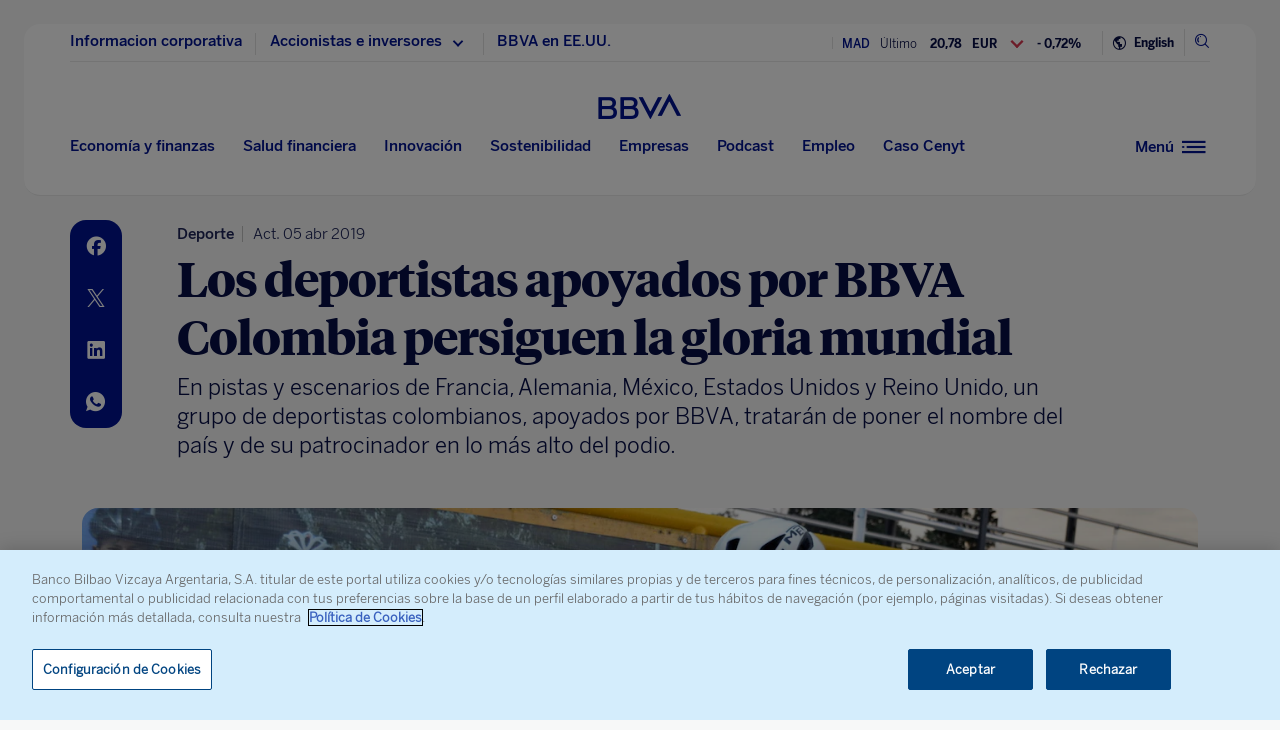

--- FILE ---
content_type: text/html
request_url: https://www.bbva.com/es/los-deportistas-apoyados-por-bbva-colombia-persiguen-la-gloria-mundial/
body_size: 27121
content:
<!DOCTYPE html>
<html lang="es" prefix="og: http://ogp.me/ns#">

<head>
    <meta charset="UTF-8">
        <title>Los deportistas apoyados por BBVA Colombia persiguen la gloria mundial | BBVA</title>
    <link rel="schema.DC" href="http://purl.org/dc/elements/1.1/" />
<link rel="schema.DCTERMS" href="http://purl.org/dc/terms/" />
<meta http-equiv="X-UA-Compatible" content="IE=edge">
<meta content="width=device-width, initial-scale=1" name="viewport">
<meta name="author" content="BBVA">
<meta name="owner" content="BBVA">





    <script type="application/ld+json">
        {
    "@context": "http://schema.org",
    "@type": "NewsArticle",
    "mainEntityOfPage": {
        "@type": "WebPage",
        "@id": "https://www.bbva.com/es/los-deportistas-apoyados-por-bbva-colombia-persiguen-la-gloria-mundial/"
    },
    "headline": "Los deportistas apoyados por BBVA Colombia persiguen la gloria mundial",
    "image": {
        "@type": "ImageObject",
        "url": "https://www.bbva.com/wp-content/uploads/2019/04/PortadaManuelaRod-1024x488.jpg",
        "width": "1024",
        "height": "488"
    },
    "author": {
        "@type": "Person",
        "name": [
            "Rub\u00e9n Dar\u00edo Escobar"
        ]
    },
    "datePublished": "2019-04-05T05:13:22+01:00",
    "dateModified": "2019-04-05T10:17:15+01:00",
    "publisher": {
        "@type": "Organization",
        "name": "BBVA",
        "logo": {
            "@type": "ImageObject",
            "url": "https://www.bbva.com/wp-content/themes/coronita-bbvacom/assets/images/logos/bbva-logo-900x269.png",
            "width": "900",
            "height": "269"
        }
    },
    "sameAs": [
        "https://www.facebook.com/BBVAGroup/",
        "https://twitter.com/bbva",
        "https://www.linkedin.com/company/bbva",
        "https://www.youtube.com/channel/UCx7HhFsmIlxx9fXnMpnERbQ",
        "https://es.wikipedia.org/wiki/BBVA",
        "https://instagram.com/bbva/",
        "https://www.tiktok.com/@bbva"
    ]
}
    </script>


<!-- Favicon -->
<link rel="shortcut icon" href="https://www.bbva.com/wp-content/themes/coronita-bbvacom/assets/images/comun/favicon.ico">




    <script type="application/ld+json">
        [
            
                {
                    "@context": "https://schema.org",
                    "@type": "BreadcrumbList",
                    "itemListElement": [

                         {
                                "@type": "ListItem",
                                "position": 0,
                                 "name": "Deporte"
                    }]
            
                    
                },
        
                
                {
                    "@context": "https://schema.org",
                    "@type": "BreadcrumbList",
                    "itemListElement": [

                         {
                                "@type": "ListItem",
                                "position": 0,
                                 "name": "Sostenibilidad",
                                    "item": "https://www.bbva.com/es/sostenibilidad/"
                            },
                        
                     {
                                "@type": "ListItem",
                                "position": 1,
                                 "name": "Social",
                                    "item": "https://www.bbva.com/es/sostenibilidad/social/"
                            },
                        
                     {
                                "@type": "ListItem",
                                "position": 2,
                                 "name": "Responsabilidad corporativa"
                    }]
            
                    
                },
        
                
                {
                    "@context": "https://schema.org",
                    "@type": "BreadcrumbList",
                    "itemListElement": [

                         {
                                "@type": "ListItem",
                                "position": 0,
                                 "name": "Sostenibilidad",
                                    "item": "https://www.bbva.com/es/sostenibilidad/"
                            },
                        
                     {
                                "@type": "ListItem",
                                "position": 1,
                                 "name": "Social",
                                    "item": "https://www.bbva.com/es/sostenibilidad/social/"
                            },
                        
                     {
                                "@type": "ListItem",
                                "position": 2,
                                 "name": "Salud y bienestar"
                    }]
            
                    
                    }
        
                        ]
    </script>


            <link rel="stylesheet" href="https://www.bbva.com/wp-content/themes/coronita-bbvacom/assets/css/bootstrap-custom.css?ver=13.3.0">
<link id="styleCss" rel="stylesheet" href="https://www.bbva.com/wp-content/themes/coronita-bbvacom/assets/css/spherica_news.css?ver=13.3.0">

    <link rel="stylesheet" type="text/css" media="print" href="https://www.bbva.com/wp-content/themes/coronita-bbvacom/assets/css/print/print.css" />
    <link rel="stylesheet" type="text/css" media="print" href="https://www.bbva.com/wp-content/themes/coronita-bbvacom/assets/css/print/print-simple.css" />
<!-- CONTENT_START_ADOBE_DATALAYER -->
<script type="text/javascript">
    /*** Obtener nombre de todos los autores ***/
    var namesAuthorAdl = [];
    namesAuthorAdl[0] = 'Ruben Dario Escobar';
    /*** Obtener id de todas las categorias ***/
    var postCategoryCodeAuxAdl = [];
    postCategoryCodeAuxAdl[0] = '39-Deporte';postCategoryCodeAuxAdl[1] = '1284-Responsabilidad corporativa';postCategoryCodeAuxAdl[2] = '6599-Salud y bienestar';
    var adobeDataLayer = {

        entorno: "prod",
        idiomaDL: "ES",
        postType: "post",
        templatePage: "",
        tipoPost: "",
        levelOne: "",
        adobeSlug: "",
        levelThree: "",
        postIdAdobe: "631972",
        postTitleidAdobe: "",
        postTitleAdobe: "Los deportistas apoyados por BBVA Colombia persiguen la gloria mundial",
        postTypeAdobe: "simple",
        formato: "noticia simple",
        postPublishDateAdobe: "05-04-2019",
        postModifiedDateAdobe: "05-04-2019",
        postCategoryCodeAdobe: postCategoryCodeAuxAdl.join(","),
        postSignatureAdobe: "",
        postAuthorAdobe: namesAuthorAdl.join(","),
        postCountryAuthorAdobe: "",
        relatedidpostAdobe: "",
        relatedpostTitleidAdobe: "",
        relatedpostpositionAdobe: "",
        scope: "global",
        idDharmaAdobe: "",
        errorPage: "",
        postCountry: "CO",
        proceso: "Liderazgo &amp; Finanzas"
    };


    if (adobeDataLayer.postType == 'page' && adobeDataLayer.templatePage == 'home') {

        adobeDataLayer.tipoPost = 'home';
        adobeDataLayer.levelOne = 'home';

        /* Obtener pais de la home*/
        var auxUrlPais = window.location.href.replace(/https?:\/\/[^\/]+/i, "");
        var urlrequest = auxUrlPais.split('?')[0];
        var auxUrlPaisArray = urlrequest.split('/');

        switch (auxUrlPaisArray.length) {

            case 4:
                adobeDataLayer.adobeSlug = auxUrlPaisArray[1];
                adobeDataLayer.levelThree = auxUrlPaisArray[2];
                break;
            case 3:
                if (auxUrlPaisArray[2] == "") {

                    adobeDataLayer.adobeSlug = auxUrlPaisArray[1];
                } else {

                    adobeDataLayer.adobeSlug = auxUrlPaisArray[1];
                    adobeDataLayer.levelThree = auxUrlPaisArray[2];
                }
                break;
            case 2:
                adobeDataLayer.adobeSlug = auxUrlPaisArray[1];
                break;
            default:
                adobeDataLayer.adobeSlug = "";
                adobeDataLayer.levelThree = "";
        }
    } else if (adobeDataLayer.templatePage == 'subhome') {

        adobeDataLayer.tipoPost = 'subhome';

        switch (adobeDataLayer.levelOne) {

            case 'autores':
                // Author ID and Title
                                adobeDataLayer.postIdAdobe = "126";
                adobeDataLayer.postTitleidAdobe = "";
                adobeDataLayer.postTitleAdobe = "";
                adobeDataLayer.adobeSlug = "";
                break;
            case 'autores invitados':
                                adobeDataLayer.adobeSlug = "Ruben Dario Escobar";
                break;
            case 'categorias':
                                // Category ID and Title
                adobeDataLayer.postType = "";
                adobeDataLayer.postTypeAdobe = "";
                adobeDataLayer.postCategoryCodeAdobe = "";
                adobeDataLayer.postAuthorAdobe = "";
                adobeDataLayer.postIdAdobe = "";
                adobeDataLayer.postCountry = '';
                adobeDataLayer.postTitleidAdobe = "";
                adobeDataLayer.postTitleAdobe = "";
                adobeDataLayer.adobeSlug = "";
                adobeDataLayer.formato = "";
                break;
            case 'destacados': //especial
                adobeDataLayer.adobeSlug = "los deportistas apoyados por bbva colombia persiguen la gloria mundial";
                break;
            case 'secciones': //portadillas de seccion
                adobeDataLayer.adobeSlug = "los deportistas apoyados por bbva colombia persiguen la gloria mundial";
                break;
            case 'calculadoras': //calculadoras
                adobeDataLayer.adobeSlug = "los deportistas apoyados por bbva colombia persiguen la gloria mundial";
                break;
            default:
                adobeDataLayer.adobeSlug = "";
        }
    } else if (adobeDataLayer.templatePage == 'subhome1') {
        adobeDataLayer.tipoPost = 'informacion';
        adobeDataLayer.adobeSlug = "";
    } else if (adobeDataLayer.templatePage == '404') {
        adobeDataLayer.tipoPost = 'page';
        adobeDataLayer.postTitleAdobe = '';
        adobeDataLayer.postAuthorAdobe = '';
        adobeDataLayer.postCategoryCodeAdobe = '';
        adobeDataLayer.postIdAdobe = '';
        adobeDataLayer.postCountry = '';
        adobeDataLayer.postPublishDateAdobe = '';
        adobeDataLayer.postModifiedDateAdobe = '';
        adobeDataLayer.postTypeAdobe = '';
        adobeDataLayer.idiomaDL = (lang == 'ES') ? 'ES' : 'EN';
        adobeDataLayer.levelOne = 'pagina no encontrada';
        adobeDataLayer.adobeSlug = "404";
        adobeDataLayer.errorPage = "404";
        adobeDataLayer.scope = 'global';
    } else if (adobeDataLayer.templatePage == 'searchPage') {
        adobeDataLayer.tipoPost = 'page';
        adobeDataLayer.postTitleAdobe = '';
        adobeDataLayer.postAuthorAdobe = '';
        adobeDataLayer.postCategoryCodeAdobe = '';
        adobeDataLayer.postIdAdobe = '';
        adobeDataLayer.postCountry = '';
        adobeDataLayer.postPublishDateAdobe = '';
        adobeDataLayer.postModifiedDateAdobe = '';
        adobeDataLayer.postTypeAdobe = '';
        adobeDataLayer.idiomaDL = (lang == 'ES') ? 'ES' : 'EN';
        adobeDataLayer.levelOne = 'buscador';
        adobeDataLayer.adobeSlug = "";
        adobeDataLayer.errorPage = "";
        adobeDataLayer.scope = 'global';
    } else if (adobeDataLayer.templatePage == 'static-page') {
        adobeDataLayer.tipoPost = 'informacion';
        adobeDataLayer.levelOne = 'estaticos';
        adobeDataLayer.postCountry = "";
        adobeDataLayer.scope = "";
    } else if (adobeDataLayer.postType == 'page' && adobeDataLayer.templatePage == '') {
        adobeDataLayer.tipoPost = 'informacion';
        adobeDataLayer.adobeSlug = "";
    } else {
        adobeDataLayer.tipoPost = 'noticia';
        adobeDataLayer.levelOne = 'noticia';
        adobeDataLayer.adobeSlug = "";
    }
</script>
<!-- CONTENT_END_ADOBE_DATALAYER -->    <script src="https://www.google.com/recaptcha/enterprise.js?render=6LfOlw8sAAAAAH-t-BLYx_T0kwWuD0h4WeTX6EaK" async></script>
    <script type="text/javascript">
        window.rsConf = {
            general: {
                usePost: true
            },
            settings: {
                hlicon: 'iconoff'
            }
        };
    </script>
        <meta name='robots' content='max-image-preview:large' />
<link rel="alternate" hreflang="es" href="https://www.bbva.com/es/los-deportistas-apoyados-por-bbva-colombia-persiguen-la-gloria-mundial/" />
<link rel="alternate" hreflang="x-default" href="https://www.bbva.com/es/los-deportistas-apoyados-por-bbva-colombia-persiguen-la-gloria-mundial/" />

	<meta name="description" content="Un grupo de deportistas colombianos apoyados por BBVA, tratarán de poner el nombre del país y de su patrocinador en lo más alto del podio." />
	<meta name="robots" content="index, follow, max-snippet:-1, max-image-preview:large, max-video-preview:-1, noarchive" />
	<link rel="canonical" href="https://www.bbva.com/es/los-deportistas-apoyados-por-bbva-colombia-persiguen-la-gloria-mundial/" />
	<meta property="og:locale" content="es_ES" />
	<meta property="og:type" content="article" />
	<meta property="og:title" content="Los deportistas apoyados por BBVA Colombia persiguen la gloria mundial" />
	<meta property="og:description" content="Un grupo de deportistas colombianos apoyados por BBVA, tratarán de poner el nombre del país y de su patrocinador en lo más alto del podio." />
	<meta property="og:url" content="https://www.bbva.com/es/los-deportistas-apoyados-por-bbva-colombia-persiguen-la-gloria-mundial/" />
	<meta property="og:site_name" content="BBVA NOTICIAS" />
	<meta property="article:publisher" content="https://www.facebook.com/GrupoBBVA" />
	<meta property="article:published_time" content="2019-04-05T04:13:22+00:00" />
	<meta property="article:modified_time" content="2019-04-05T09:17:15+00:00" />
	<meta property="og:image" content="https://www.bbva.com/wp-content/uploads/2019/04/PortadaManuelaRod.jpg" />
	<meta name="twitter:card" content="summary_large_image" />
	<meta name="twitter:title" content="Los deportistas apoyados por BBVA Colombia persiguen la gloria mundial" />
	<meta name="twitter:description" content="Un grupo de deportistas colombianos apoyados por BBVA, tratarán de poner el nombre del país y de su patrocinador en lo más alto del podio." />
	<meta name="twitter:creator" content="@bbva" />
	<meta name="twitter:site" content="@bbva" />
	<script type="application/ld+json" class="yoast-schema-graph">{"@context":"https://schema.org","@graph":[{"@type":"WebSite","@id":"https://www.bbva.com/en/#website","url":"https://www.bbva.com/en/","name":"BBVA NOTICIAS","description":"BBVA | Web Oficial, el Banco Digital del siglo XXI, Banco Bilbao Vizcaya Argentaria","potentialAction":[{"@type":"SearchAction","target":"https://search.bbva.com/bbva?searchbbvaes={search_term_string}","query-input":"required name=search_term_string"}],"inLanguage":"es"},{"@type":"ImageObject","@id":"https://www.bbva.com/es/los-deportistas-apoyados-por-bbva-colombia-persiguen-la-gloria-mundial/#primaryimage","inLanguage":"es","url":"https://www.bbva.com/wp-content/uploads/2019/04/PortadaManuelaRod.jpg","width":1606,"height":766,"caption":"Manuela Rodr\u00edguez, es patinadora patrocinada por BBVA y tiene apenas 10 a\u00f1os."},{"@type":"WebPage","@id":"https://www.bbva.com/es/los-deportistas-apoyados-por-bbva-colombia-persiguen-la-gloria-mundial/#webpage","url":"https://www.bbva.com/es/los-deportistas-apoyados-por-bbva-colombia-persiguen-la-gloria-mundial/","name":"Los deportistas apoyados por BBVA Colombia persiguen la gloria mundial | BBVA","isPartOf":{"@id":"https://www.bbva.com/en/#website"},"primaryImageOfPage":{"@id":"https://www.bbva.com/es/los-deportistas-apoyados-por-bbva-colombia-persiguen-la-gloria-mundial/#primaryimage"},"datePublished":"2019-04-05T04:13:22+00:00","dateModified":"2019-04-05T09:17:15+00:00","description":"Un grupo de deportistas colombianos apoyados por BBVA, tratar\u00e1n de poner el nombre del pa\u00eds y de su patrocinador en lo m\u00e1s alto del podio.","inLanguage":"es","potentialAction":[{"@type":"ReadAction","target":["https://www.bbva.com/es/los-deportistas-apoyados-por-bbva-colombia-persiguen-la-gloria-mundial/"]}]}]}</script>


<link rel='dns-prefetch' href='//www.bbva.com' />
<style id='classic-theme-styles-inline-css' type='text/css'>
/*! This file is auto-generated */
.wp-block-button__link{color:#fff;background-color:#32373c;border-radius:9999px;box-shadow:none;text-decoration:none;padding:calc(.667em + 2px) calc(1.333em + 2px);font-size:1.125em}.wp-block-file__button{background:#32373c;color:#fff;text-decoration:none}
</style>
<style id='global-styles-inline-css' type='text/css'>
body{--wp--preset--color--black: #000000;--wp--preset--color--cyan-bluish-gray: #abb8c3;--wp--preset--color--white: #ffffff;--wp--preset--color--pale-pink: #f78da7;--wp--preset--color--vivid-red: #cf2e2e;--wp--preset--color--luminous-vivid-orange: #ff6900;--wp--preset--color--luminous-vivid-amber: #fcb900;--wp--preset--color--light-green-cyan: #7bdcb5;--wp--preset--color--vivid-green-cyan: #00d084;--wp--preset--color--pale-cyan-blue: #8ed1fc;--wp--preset--color--vivid-cyan-blue: #0693e3;--wp--preset--color--vivid-purple: #9b51e0;--wp--preset--gradient--vivid-cyan-blue-to-vivid-purple: linear-gradient(135deg,rgba(6,147,227,1) 0%,rgb(155,81,224) 100%);--wp--preset--gradient--light-green-cyan-to-vivid-green-cyan: linear-gradient(135deg,rgb(122,220,180) 0%,rgb(0,208,130) 100%);--wp--preset--gradient--luminous-vivid-amber-to-luminous-vivid-orange: linear-gradient(135deg,rgba(252,185,0,1) 0%,rgba(255,105,0,1) 100%);--wp--preset--gradient--luminous-vivid-orange-to-vivid-red: linear-gradient(135deg,rgba(255,105,0,1) 0%,rgb(207,46,46) 100%);--wp--preset--gradient--very-light-gray-to-cyan-bluish-gray: linear-gradient(135deg,rgb(238,238,238) 0%,rgb(169,184,195) 100%);--wp--preset--gradient--cool-to-warm-spectrum: linear-gradient(135deg,rgb(74,234,220) 0%,rgb(151,120,209) 20%,rgb(207,42,186) 40%,rgb(238,44,130) 60%,rgb(251,105,98) 80%,rgb(254,248,76) 100%);--wp--preset--gradient--blush-light-purple: linear-gradient(135deg,rgb(255,206,236) 0%,rgb(152,150,240) 100%);--wp--preset--gradient--blush-bordeaux: linear-gradient(135deg,rgb(254,205,165) 0%,rgb(254,45,45) 50%,rgb(107,0,62) 100%);--wp--preset--gradient--luminous-dusk: linear-gradient(135deg,rgb(255,203,112) 0%,rgb(199,81,192) 50%,rgb(65,88,208) 100%);--wp--preset--gradient--pale-ocean: linear-gradient(135deg,rgb(255,245,203) 0%,rgb(182,227,212) 50%,rgb(51,167,181) 100%);--wp--preset--gradient--electric-grass: linear-gradient(135deg,rgb(202,248,128) 0%,rgb(113,206,126) 100%);--wp--preset--gradient--midnight: linear-gradient(135deg,rgb(2,3,129) 0%,rgb(40,116,252) 100%);--wp--preset--font-size--small: 13px;--wp--preset--font-size--medium: 20px;--wp--preset--font-size--large: 36px;--wp--preset--font-size--x-large: 42px;--wp--preset--spacing--20: 0.44rem;--wp--preset--spacing--30: 0.67rem;--wp--preset--spacing--40: 1rem;--wp--preset--spacing--50: 1.5rem;--wp--preset--spacing--60: 2.25rem;--wp--preset--spacing--70: 3.38rem;--wp--preset--spacing--80: 5.06rem;--wp--preset--shadow--natural: 6px 6px 9px rgba(0, 0, 0, 0.2);--wp--preset--shadow--deep: 12px 12px 50px rgba(0, 0, 0, 0.4);--wp--preset--shadow--sharp: 6px 6px 0px rgba(0, 0, 0, 0.2);--wp--preset--shadow--outlined: 6px 6px 0px -3px rgba(255, 255, 255, 1), 6px 6px rgba(0, 0, 0, 1);--wp--preset--shadow--crisp: 6px 6px 0px rgba(0, 0, 0, 1);}:where(.is-layout-flex){gap: 0.5em;}:where(.is-layout-grid){gap: 0.5em;}body .is-layout-flow > .alignleft{float: left;margin-inline-start: 0;margin-inline-end: 2em;}body .is-layout-flow > .alignright{float: right;margin-inline-start: 2em;margin-inline-end: 0;}body .is-layout-flow > .aligncenter{margin-left: auto !important;margin-right: auto !important;}body .is-layout-constrained > .alignleft{float: left;margin-inline-start: 0;margin-inline-end: 2em;}body .is-layout-constrained > .alignright{float: right;margin-inline-start: 2em;margin-inline-end: 0;}body .is-layout-constrained > .aligncenter{margin-left: auto !important;margin-right: auto !important;}body .is-layout-constrained > :where(:not(.alignleft):not(.alignright):not(.alignfull)){max-width: var(--wp--style--global--content-size);margin-left: auto !important;margin-right: auto !important;}body .is-layout-constrained > .alignwide{max-width: var(--wp--style--global--wide-size);}body .is-layout-flex{display: flex;}body .is-layout-flex{flex-wrap: wrap;align-items: center;}body .is-layout-flex > *{margin: 0;}body .is-layout-grid{display: grid;}body .is-layout-grid > *{margin: 0;}:where(.wp-block-columns.is-layout-flex){gap: 2em;}:where(.wp-block-columns.is-layout-grid){gap: 2em;}:where(.wp-block-post-template.is-layout-flex){gap: 1.25em;}:where(.wp-block-post-template.is-layout-grid){gap: 1.25em;}.has-black-color{color: var(--wp--preset--color--black) !important;}.has-cyan-bluish-gray-color{color: var(--wp--preset--color--cyan-bluish-gray) !important;}.has-white-color{color: var(--wp--preset--color--white) !important;}.has-pale-pink-color{color: var(--wp--preset--color--pale-pink) !important;}.has-vivid-red-color{color: var(--wp--preset--color--vivid-red) !important;}.has-luminous-vivid-orange-color{color: var(--wp--preset--color--luminous-vivid-orange) !important;}.has-luminous-vivid-amber-color{color: var(--wp--preset--color--luminous-vivid-amber) !important;}.has-light-green-cyan-color{color: var(--wp--preset--color--light-green-cyan) !important;}.has-vivid-green-cyan-color{color: var(--wp--preset--color--vivid-green-cyan) !important;}.has-pale-cyan-blue-color{color: var(--wp--preset--color--pale-cyan-blue) !important;}.has-vivid-cyan-blue-color{color: var(--wp--preset--color--vivid-cyan-blue) !important;}.has-vivid-purple-color{color: var(--wp--preset--color--vivid-purple) !important;}.has-black-background-color{background-color: var(--wp--preset--color--black) !important;}.has-cyan-bluish-gray-background-color{background-color: var(--wp--preset--color--cyan-bluish-gray) !important;}.has-white-background-color{background-color: var(--wp--preset--color--white) !important;}.has-pale-pink-background-color{background-color: var(--wp--preset--color--pale-pink) !important;}.has-vivid-red-background-color{background-color: var(--wp--preset--color--vivid-red) !important;}.has-luminous-vivid-orange-background-color{background-color: var(--wp--preset--color--luminous-vivid-orange) !important;}.has-luminous-vivid-amber-background-color{background-color: var(--wp--preset--color--luminous-vivid-amber) !important;}.has-light-green-cyan-background-color{background-color: var(--wp--preset--color--light-green-cyan) !important;}.has-vivid-green-cyan-background-color{background-color: var(--wp--preset--color--vivid-green-cyan) !important;}.has-pale-cyan-blue-background-color{background-color: var(--wp--preset--color--pale-cyan-blue) !important;}.has-vivid-cyan-blue-background-color{background-color: var(--wp--preset--color--vivid-cyan-blue) !important;}.has-vivid-purple-background-color{background-color: var(--wp--preset--color--vivid-purple) !important;}.has-black-border-color{border-color: var(--wp--preset--color--black) !important;}.has-cyan-bluish-gray-border-color{border-color: var(--wp--preset--color--cyan-bluish-gray) !important;}.has-white-border-color{border-color: var(--wp--preset--color--white) !important;}.has-pale-pink-border-color{border-color: var(--wp--preset--color--pale-pink) !important;}.has-vivid-red-border-color{border-color: var(--wp--preset--color--vivid-red) !important;}.has-luminous-vivid-orange-border-color{border-color: var(--wp--preset--color--luminous-vivid-orange) !important;}.has-luminous-vivid-amber-border-color{border-color: var(--wp--preset--color--luminous-vivid-amber) !important;}.has-light-green-cyan-border-color{border-color: var(--wp--preset--color--light-green-cyan) !important;}.has-vivid-green-cyan-border-color{border-color: var(--wp--preset--color--vivid-green-cyan) !important;}.has-pale-cyan-blue-border-color{border-color: var(--wp--preset--color--pale-cyan-blue) !important;}.has-vivid-cyan-blue-border-color{border-color: var(--wp--preset--color--vivid-cyan-blue) !important;}.has-vivid-purple-border-color{border-color: var(--wp--preset--color--vivid-purple) !important;}.has-vivid-cyan-blue-to-vivid-purple-gradient-background{background: var(--wp--preset--gradient--vivid-cyan-blue-to-vivid-purple) !important;}.has-light-green-cyan-to-vivid-green-cyan-gradient-background{background: var(--wp--preset--gradient--light-green-cyan-to-vivid-green-cyan) !important;}.has-luminous-vivid-amber-to-luminous-vivid-orange-gradient-background{background: var(--wp--preset--gradient--luminous-vivid-amber-to-luminous-vivid-orange) !important;}.has-luminous-vivid-orange-to-vivid-red-gradient-background{background: var(--wp--preset--gradient--luminous-vivid-orange-to-vivid-red) !important;}.has-very-light-gray-to-cyan-bluish-gray-gradient-background{background: var(--wp--preset--gradient--very-light-gray-to-cyan-bluish-gray) !important;}.has-cool-to-warm-spectrum-gradient-background{background: var(--wp--preset--gradient--cool-to-warm-spectrum) !important;}.has-blush-light-purple-gradient-background{background: var(--wp--preset--gradient--blush-light-purple) !important;}.has-blush-bordeaux-gradient-background{background: var(--wp--preset--gradient--blush-bordeaux) !important;}.has-luminous-dusk-gradient-background{background: var(--wp--preset--gradient--luminous-dusk) !important;}.has-pale-ocean-gradient-background{background: var(--wp--preset--gradient--pale-ocean) !important;}.has-electric-grass-gradient-background{background: var(--wp--preset--gradient--electric-grass) !important;}.has-midnight-gradient-background{background: var(--wp--preset--gradient--midnight) !important;}.has-small-font-size{font-size: var(--wp--preset--font-size--small) !important;}.has-medium-font-size{font-size: var(--wp--preset--font-size--medium) !important;}.has-large-font-size{font-size: var(--wp--preset--font-size--large) !important;}.has-x-large-font-size{font-size: var(--wp--preset--font-size--x-large) !important;}
.wp-block-navigation a:where(:not(.wp-element-button)){color: inherit;}
:where(.wp-block-post-template.is-layout-flex){gap: 1.25em;}:where(.wp-block-post-template.is-layout-grid){gap: 1.25em;}
:where(.wp-block-columns.is-layout-flex){gap: 2em;}:where(.wp-block-columns.is-layout-grid){gap: 2em;}
.wp-block-pullquote{font-size: 1.5em;line-height: 1.6;}
</style>
<link rel='stylesheet' id='wpml-blocks-css' href='https://www.bbva.com/wp-content/plugins/sitepress-multilingual-cms/dist/css/blocks/styles.css?ver=4.6.9' type='text/css' media='all' />
<style id='has-inline-styles-inline-css' type='text/css'>
.has-social-placeholder {display: none;height: 0;width: 0;overflow: hidden;}.has-inline-text { background-color: #ffefb1; color: #000000; }.has-inline-text:hover { background-color: #fcd63c; color: #000000; }
</style>
<script type="text/javascript" src="https://www.bbva.com/wp-content/themes/coronita-bbvacom/assets/js/jquery.min.js?ver=3.3.1" id="jquery-js"></script>
<script type="text/javascript" id="options_values-js-extra">
/* <![CDATA[ */
var cb_options = {"language":"es","site_url":"https:\/\/www.bbva.com","env":"prod","ajuste_id_en":"281312","storage_path":"https:\/\/www.bbva.com\/wp-content\/storage\/","storage_info":"https:\/\/www.bbva.com\/wp-content\/storage\/news\/{id}.json","storage_related_box":"https:\/\/www.bbva.com\/wp-content\/storage\/related-box\/{id}.html","menu_html":"https:\/\/www.bbva.com\/wp-content\/storage\/menu\/","timestamp_json":"https:\/\/www.bbva.com\/wp-content\/storage\/menu\/timestamp.json","code_webs_publicas":"j6yx1hfp","api_dharma_read_seconds":"20","api_dharma_tracking_base":"https:\/\/1to1.bbva.com\/1to1\/api\/v1","config_legal":"https:\/\/www.bbva.com\/wp-content\/storage\/config\/legal_version.json","close_wait_seconds":"5","messages":{"newsletter_already_registered":"Ya estabas suscrito a nuestra newsletter"},"pixel_campaign":{"type":"","value":""},"hub_names":["sustainability","financialhealth","togetherness","innovation","economyfinance","employment","enterprises","opa_sabadell","cat_opa_sabadell"],"post_type":"post","bbva_stock":"19.205","sabadell_stock":"3.278","current_section_url":"https:\/\/www.bbva.com\/es\/vida-y-cultura\/"};
/* ]]> */
</script>
<script type="text/javascript" src="https://www.bbva.com/wp-content/themes/coronita-bbvacom/assets/js/values.min.js?ver=13.3.0" id="options_values-js"></script>
<script type="text/javascript" src="https://www.bbva.com/wp-content/themes/coronita-bbvacom/assets/js/modules/000-utils.min.js?ver=13.3.0" id="utils_js-js"></script>
<script type="text/javascript" src="https://www.bbva.com/wp-content/themes/coronita-bbvacom/assets/js/modules/script-onetrust.min.js?ver=13.3.0" id="script-onetrust-js"></script>
<script type="text/javascript" src="https://www.bbva.com/wp-content/themes/coronita-bbvacom/assets/js/os-block-control-cookie.min.js?ver=13.3.0" id="os-block-control-cookie-js"></script>
<script type="text/javascript" src="https://www.bbva.com/wp-content/themes/coronita-bbvacom/assets/js/modules/redirections-home-pais.min.js?ver=13.3.0" id="redirections-home-pais-js"></script>
<script type="text/javascript" src="https://www.bbva.com/wp-content/themes/coronita-bbvacom/assets/js/modules/tickers-ajax.min.js?ver=13.3.0" id="tickers-ajax-js-js"></script>
<script type="text/javascript" src="https://www.bbva.com/wp-content/themes/coronita-bbvacom/assets/js/modules/legal-version.min.js?ver=13.3.0" id="legal-version-js"></script>
<script type="text/javascript" src="https://www.bbva.com/wp-content/themes/coronita-bbvacom/assets/js/bbva_com.min.js?ver=13.3.0" id="bbva_com-js"></script>
<script type="text/javascript" src="https://www.bbva.com/wp-content/themes/coronita-bbvacom/assets/js/modules/menu_version.min.js?ver=13.3.0" id="menu_version-js"></script>
<script type="text/javascript" src="https://www.bbva.com/wp-content/themes/coronita-bbvacom/assets/js/funciones-dataLayer.min.js?ver=13.3.0" id="funciones-dataLayer-js"></script>
<script type="text/javascript" src="https://www.bbva.com/wp-content/themes/coronita-bbvacom/assets/js/dataLayer-podcast.min.js?ver=13.3.0" id="dataLayer-podcast-js"></script>
<script type="text/javascript" src="https://www.bbva.com/wp-content/themes/coronita-bbvacom/assets/js/datalayer-transaccionales.min.js?ver=13.3.0" id="datalayer-transaccionales-js"></script>
<script type="text/javascript" src="https://www.bbva.com/wp-content/themes/coronita-bbvacom/assets/js/funciones-intersection-observer.min.js?ver=13.3.0" id="funciones-intersection-observer-js"></script>
<script></script><link rel="https://api.w.org/" href="https://www.bbva.com/es/wp-json/" /><link rel="alternate" type="application/json" href="https://www.bbva.com/es/wp-json/wp/v2/posts/631972" /><style type="text/css">.has-text,div.has-tooltip,div.has-tooltip:hover:after {display: none !important;} </style>
                    <script>
                        jQuery(document).ready(function($) {
                            var adminBar = $("#wpadminbar");
                            var t = null;

                            adminBar.mouseenter(function() {
                                if(t) {
                                    clearTimeout(t);
                                    t = null;
                                }

                                adminBar.addClass("visible");
                            });

                            adminBar.mouseleave(function() {
                                if(t) {
                                    clearTimeout(t);
                                    t = null;
                                }

                                t = setTimeout(function() {
                                    adminBar.removeClass("visible");
                                }, 1000);

                            });
                        });
                    </script>
                    <style>
                    #wpadminbar {
                        overflow: hidden !important;
                        width: 37px !important;
                        min-width: initial !important;
                    }
                    #wpadminbar.visible {
                        overflow: visible !important;
                        width: 100% !important;
                        min-width: inherit !important;
                    }
                    @media screen and (max-width: 782px) {
                        #wpadminbar {
                            width: 55px !important;
                        }
                    }
                    #wp-admin-bar-wp-logo .ab-sub-wrapper {
                        display: none !important;
                    }
                   </style><noscript><style> .wpb_animate_when_almost_visible { opacity: 1; }</style></noscript>    </head>

<body class="post-template-default single single-post postid-631972 single-format-standard scroll wpb-js-composer js-comp-ver-7.5 vc_responsive has-body">
            <div id="webpage" >

        <!-- PANEL buscador -->
        <div id="panelBuscadorContent" class="panelBuscador-main rs_skip">
            <div id="panelBuscadorPrincipal" class="container">
                <div class="panelBuscador_header">
                    <div class="row panelBuscador_cerrar">
                        <p id="ocultarPanelBuscador" value="ocultar" class="closePanelBuscador punteroMano"><i class="icon-nav_close"></i><span class="textoIconoOcultar">Cerrar panel</span></p>
                    </div>
                    <div class="panelBuscador_logo row">
                        <p class="panelBuscador_logo_titular"><i class="icon-logo_BBVA"></i><span class="textoIconoOcultar">BBVA.com</span></p>
                    </div>
                </div>
                <form id="search-formulario" role="search" method="get" action="" target="_blank" class="navbar-form" autocomplete="off">
                    <div class="panelBuscador_form ui-widget col-md-6 offset-md-3 col-md-6 offset-md-3 col-sm-8 offset-sm-2 col-10 offset-1">
                        <input name="tags" id="tags" class="form_buscador_input" name="">
                        <label for="tags" class="form_buscador_label">¿Qué estás buscando?</label>
                        <p class="form_buscador_enter"><i class="icon-nav_arrowRight"></i><span class="textoIconoOcultar">Pulsar Enter</span></p>
                        <div class="form_buscador_rtdos">
                            <p class="rtdosBusq_titulo">Búsqueda Predictiva</p>
                            <ul class="rtdosBusq_listaMostrados">
                            </ul>
                        </div>
                    </div>
                </form>
            </div>
        </div>
        <!-- PANEL navegacion -->
        <div id="panelNavegacionContent" class="panelNavegacion-main alturaPanelCentral rs_skip" data-menu-version="20251119090355">
            
<div class="panelNavegacion-wrapper ">
    <div id="panelNavCerrar">
        <div class="container">
            <div class="panelNavegacionCerrar">
                <p id="ocultarPanelNavegacion1" value="ocultar" class="close_panelNavegacion punteroMano"><i class="icon-nav_close"></i><span class="textoIconoOcultar">Cerrar panel</span></p>
                <p id="ocultarPanelNavegacion2" value="ocultar" class="close_panelNavegacion punteroMano"><i class="icon-nav_close"></i><span class="textoIconoOcultar">Cerrar panel</span></p>
                <p id="ocultarPanelNavegacionPpal" value="ocultar" class="close_panelNavegacionMovil punteroMano"><i class="icon-nav_close"></i><span class="textoIconoOcultar">Cerrar panel</span></p>
            </div>
        </div>
    </div>
    <div id="panelNavPpal">
        <div class="container">
            <div class="col-md-9 col-8">
                <div class="col-md-10 offset-md-1 col-12">
                    <div class=" panelNav_Logo row ">
                        <p class=" panelNavLogo_titular"><i class="icon-logo_BBVA"></i><span class="textoIconoOcultar">BBVA.com</span></p>
                    </div>
                    <div id="contenedorListadoNavegacion" class="contenedorListadoNavegacionSup">
                        <div id="listadoNavegacionPrincipal" class="center-block listadoNavegacionPrincipal ocultarListadoNavegacion col-md-12 offset-md-1 col-12">
                            <ul id="menu-menu-hamburguesa-primario" class="lista_menuNavPpal"><li id="menu-item-972801" class="menu-item menu-item-type-post_type menu-item-object-page menu-item-has-children menu-item-972801"><a href="https://www.bbva.com/es/innovacion/">Innovación <i class="icon-nav_unfold" aria-hidden="true" ></i></a>
<ul class="sub-menu">
	<li id="menu-item-977090" class="menu-item menu-item-type-custom menu-item-object-custom menu-item-977090"><a href="https://www.bbva.com/es/innovacion/transformacion/">Transformación</a></li>
	<li id="menu-item-977091" class="menu-item menu-item-type-custom menu-item-object-custom menu-item-977091"><a href="https://www.bbva.com/es/innovacion/emprendimiento/">Emprendimiento</a></li>
	<li id="menu-item-977092" class="menu-item menu-item-type-custom menu-item-object-custom menu-item-977092"><a href="https://www.bbva.com/es/innovacion/tecnologia/">Tecnología</a></li>
	<li id="menu-item-977093" class="menu-item menu-item-type-custom menu-item-object-custom menu-item-977093"><a href="https://www.bbva.com/es/innovacion/data/">Data</a></li>
	<li id="menu-item-977094" class="menu-item menu-item-type-custom menu-item-object-custom menu-item-977094"><a href="https://www.bbva.com/es/innovacion/blockchain/">Blockchain</a></li>
	<li id="menu-item-977095" class="menu-item menu-item-type-custom menu-item-object-custom menu-item-977095"><a href="https://www.bbva.com/es/innovacion/ciberseguridad/">Ciberseguridad</a></li>
</ul>
</li>
<li id="menu-item-1024958" class="menu-item menu-item-type-post_type menu-item-object-page menu-item-has-children menu-item-1024958"><a href="https://www.bbva.com/es/economia-y-finanzas/">Economía y finanzas <i class="icon-nav_unfold" aria-hidden="true" ></i></a>
<ul class="sub-menu">
	<li id="menu-item-1024959" class="menu-item menu-item-type-post_type menu-item-object-page menu-item-1024959"><a href="https://www.bbva.com/es/economia-y-finanzas/economia/">Economía</a></li>
	<li id="menu-item-1024957" class="menu-item menu-item-type-post_type menu-item-object-page menu-item-1024957"><a href="https://www.bbva.com/es/economia-y-finanzas/finanzas/">Finanzas</a></li>
	<li id="menu-item-1024956" class="menu-item menu-item-type-post_type menu-item-object-page menu-item-1024956"><a href="https://www.bbva.com/es/economia-y-finanzas/informacion-corporativa/">Información corporativa</a></li>
	<li id="menu-item-1024955" class="menu-item menu-item-type-post_type menu-item-object-page menu-item-1024955"><a href="https://www.bbva.com/es/economia-y-finanzas/resultados/">Resultados</a></li>
</ul>
</li>
<li id="menu-item-829932" class="menu-item menu-item-type-post_type menu-item-object-page menu-item-has-children menu-item-829932"><a href="https://www.bbva.com/es/sostenibilidad/">Sostenibilidad <i class="icon-nav_unfold" aria-hidden="true" ></i></a>
<ul class="sub-menu">
	<li id="menu-item-839192" class="menu-item menu-item-type-post_type menu-item-object-page menu-item-839192"><a href="https://www.bbva.com/es/sostenibilidad/estrategia/">Estrategia</a></li>
	<li id="menu-item-839193" class="menu-item menu-item-type-post_type menu-item-object-page menu-item-839193"><a href="https://www.bbva.com/es/sostenibilidad/energia/">Energía</a></li>
	<li id="menu-item-839194" class="menu-item menu-item-type-post_type menu-item-object-page menu-item-839194"><a href="https://www.bbva.com/es/sostenibilidad/movilidad/">Movilidad</a></li>
	<li id="menu-item-839195" class="menu-item menu-item-type-post_type menu-item-object-page menu-item-839195"><a href="https://www.bbva.com/es/sostenibilidad/planeta/">Planeta</a></li>
	<li id="menu-item-839196" class="menu-item menu-item-type-post_type menu-item-object-page menu-item-839196"><a href="https://www.bbva.com/es/sostenibilidad/social/">Social</a></li>
	<li id="menu-item-839199" class="menu-item menu-item-type-post_type menu-item-object-page menu-item-839199"><a href="https://www.bbva.com/es/sostenibilidad/alimentacion/">Alimentación</a></li>
	<li id="menu-item-839197" class="menu-item menu-item-type-post_type menu-item-object-page menu-item-839197"><a href="https://www.bbva.com/es/sostenibilidad/economia-circular/">Economía circular</a></li>
	<li id="menu-item-839198" class="menu-item menu-item-type-post_type menu-item-object-page menu-item-839198"><a href="https://www.bbva.com/es/sostenibilidad/infraestructuras/">Infraestructuras</a></li>
</ul>
</li>
<li id="menu-item-893352" class="menu-item menu-item-type-post_type menu-item-object-page menu-item-has-children menu-item-893352"><a href="https://www.bbva.com/es/salud-financiera/">Salud financiera <i class="icon-nav_unfold" aria-hidden="true" ></i></a>
<ul class="sub-menu">
	<li id="menu-item-893356" class="menu-item menu-item-type-post_type menu-item-object-page menu-item-893356"><a href="https://www.bbva.com/es/salud-financiera/gastos/">Control de gastos</a></li>
	<li id="menu-item-893355" class="menu-item menu-item-type-post_type menu-item-object-page menu-item-893355"><a href="https://www.bbva.com/es/salud-financiera/deuda/">Manejar la deuda</a></li>
	<li id="menu-item-893354" class="menu-item menu-item-type-post_type menu-item-object-page menu-item-893354"><a href="https://www.bbva.com/es/salud-financiera/ahorro/">Ahorrar mejor</a></li>
	<li id="menu-item-893353" class="menu-item menu-item-type-post_type menu-item-object-page menu-item-893353"><a href="https://www.bbva.com/es/salud-financiera/planificacion/">Planificar para el futuro</a></li>
</ul>
</li>
<li id="menu-item-1066614" class="menu-item menu-item-type-custom menu-item-object-custom menu-item-has-children menu-item-1066614"><a href="http://www.bbva.com/es/empleo">Empleo <i class="icon-nav_unfold" aria-hidden="true" ></i></a>
<ul class="sub-menu">
	<li id="menu-item-1066590" class="menu-item menu-item-type-custom menu-item-object-custom menu-item-1066590"><a href="https://www.bbva.com/es/empleo/life-at-bbva/">Life at BBVA</a></li>
	<li id="menu-item-1066591" class="menu-item menu-item-type-custom menu-item-object-custom menu-item-1066591"><a href="https://www.bbva.com/es/empleo/tech-data/">Tech &#038; Data</a></li>
	<li id="menu-item-1066592" class="menu-item menu-item-type-custom menu-item-object-custom menu-item-1066592"><a href="https://www.bbva.com/es/empleo/cib/">CIB</a></li>
	<li id="menu-item-1066593" class="menu-item menu-item-type-custom menu-item-object-custom menu-item-1066593"><a href="https://www.bbva.com/es/empleo/red-comercial/">Red Comercial</a></li>
	<li id="menu-item-1066594" class="menu-item menu-item-type-custom menu-item-object-custom menu-item-1066594"><a href="https://www.bbva.com/es/empleo/otras-areas/">Otras areas</a></li>
</ul>
</li>
<li id="menu-item-969684" class="menu-item menu-item-type-custom menu-item-object-custom menu-item-969684"><a href="https://www.bbva.com/es/especiales/bbva-podcast/">Podcast</a></li>
<li id="menu-item-670063" class="menu-item menu-item-type-custom menu-item-object-custom menu-item-670063"><a href="https://www.bbva.com/es/especiales/caso-cenyt/">Caso Cenyt</a></li>
<li id="menu-item-764743" class="menu-item menu-item-type-custom menu-item-object-custom menu-item-764743"><a href="https://www.bbva.com/es/especiales/premios-mejores-productores-sostenibles/">Premios Productores Sostenibles</a></li>
<li id="menu-item-987346" class="menu-item menu-item-type-custom menu-item-object-custom menu-item-has-children menu-item-987346"><a href="https://www.bbva.com/es/especiales/calculadoras/">Las calculadoras de BBVA <i class="icon-nav_unfold" aria-hidden="true" ></i></a>
<ul class="sub-menu">
	<li id="menu-item-987347" class="menu-item menu-item-type-custom menu-item-object-custom menu-item-987347"><a href="https://www.bbva.com/es/salud-financiera/calculadora-aire-acondicionado/">Calculadora de ahorro en aire acondicionado</a></li>
	<li id="menu-item-987348" class="menu-item menu-item-type-custom menu-item-object-custom menu-item-987348"><a href="https://www.bbva.com/es/salud-financiera/calculadora-de-calefaccion/">Calculadora de ahorro en calefacción</a></li>
	<li id="menu-item-987349" class="menu-item menu-item-type-custom menu-item-object-custom menu-item-987349"><a href="https://www.bbva.com/es/salud-financiera/calculadora-presupuesto-ahorro-mensual-50-30-20/">Calculadora 50/30/20</a></li>
</ul>
</li>
</ul>                        </div>
                    </div>
                </div>
            </div>
        </div>
    </div>

    <div class=" deshabilitar_panelNavPpal"></div>
    <div id="panelNavDesplegable" class="anchoPanelesLaterales panelNavDespegableBox">
        <div id="panelNav_n1" class="panelNavDespegable_n1">
            <div class="listadoNavegacionLateral1">
                <!-- Pintamos menu lateral (segundo nivel)-->
                <ul id="menu-menu-hamburguesa-secundario" class="lista_menuNavLateral"><li id="menu-item-547766" class="menu-item menu-item-type-custom menu-item-object-custom menu-item-547766"><a target="_blank" href="https://www.bbva.com/es/presentacion-institucional/">Quiénes somos<i class="icon-nav_extlink" aria-hidden="true"></i></a></li>
<li id="menu-item-483732" class="menu-item menu-item-type-custom menu-item-object-custom menu-item-has-children menu-item-483732"><a href="#panelNave_n2_483732" class="open-sub-panel">Información corporativa<i class="icon-nav_forward" aria-hidden="true"></i></a></li>
<li id="menu-item-483766" class="menu-item menu-item-type-custom menu-item-object-custom menu-item-has-children menu-item-483766"><a href="#panelNave_n2_483766" class="open-sub-panel">Información financiera<i class="icon-nav_forward" aria-hidden="true"></i></a></li>
</ul><ul id="menu-menu-hamburguesa-secundario-2" class="lista_menuNavLateral"><li id="menu-item-930616" class="menu-item menu-item-type-custom menu-item-object-custom menu-item-has-children menu-item-930616"><a href="#panelNave_n2_930616" class="open-sub-panel">Especiales<i class="icon-nav_forward" aria-hidden="true"></i></a></li>
<li id="menu-item-930607" class="menu-item menu-item-type-custom menu-item-object-custom menu-item-has-children menu-item-930607"><a href="#panelNave_n2_930607" class="open-sub-panel">Sala de prensa<i class="icon-nav_forward" aria-hidden="true"></i></a></li>
<li id="menu-item-1131791" class="menu-item menu-item-type-custom menu-item-object-custom menu-item-has-children menu-item-1131791"><a href="#panelNave_n2_1131791" class="open-sub-panel">Webs BBVA<i class="icon-nav_forward" aria-hidden="true"></i></a></li>
</ul><ul id="menu-menu-hamburguesa-secundario-3" class="lista_menuNavLateral"><li id="menu-item-930647" class="menu-item menu-item-type-custom menu-item-object-custom menu-item-930647"><a target="_blank" href="https://www.bbva.com/es/contacto/">Contacto<i class="icon-nav_extlink" aria-hidden="true"></i></a></li>
<li id="menu-item-930645" class="menu-item menu-item-type-custom menu-item-object-custom menu-item-930645"><a target="_blank" href="https://www.bbva.com/es/especiales/canales-de-atencion-al-cliente-en-redes-sociales-por-pais/">Atención al cliente en redes<i class="icon-nav_extlink" aria-hidden="true"></i></a></li>
<li id="menu-item-930637" class="menu-item menu-item-type-custom menu-item-object-custom menu-item-930637"><a target="_blank" href="https://careers.bbva.com/">Trabaja con nosotros<i class="icon-nav_extlink" aria-hidden="true"></i></a></li>
<li id="menu-item-1130139" class="menu-item menu-item-type-custom menu-item-object-custom menu-item-1130139"><a target="_blank" href="https://www.bbva.com/es/especiales/premios/">Premios y reconocimientos<i class="icon-nav_extlink" aria-hidden="true"></i></a></li>
<li id="menu-item-1130140" class="menu-item menu-item-type-custom menu-item-object-custom menu-item-1130140"><a target="_blank" href="https://www.bbva.com/es/archivo-historico-bbva-memoria-caer-olvido/">Archivo histórico de BBVA<i class="icon-nav_extlink" aria-hidden="true"></i></a></li>
<li id="menu-item-939653" class="menu-item menu-item-type-custom menu-item-object-custom menu-item-939653"><a target="_blank" href="https://vdp.bbva.com">Reporte de Vulnerabilidades<i class="icon-nav_extlink" aria-hidden="true"></i></a></li>
<li id="menu-item-968716" class="menu-item menu-item-type-custom menu-item-object-custom menu-item-968716"><a target="_blank" href="https://www.bkms-system.com/bkwebanon/report/clientInfo?cin=h4uMFy&#038;c=-1&#038;language=spa">Canal de Denuncia de BBVA<i class="icon-nav_extlink" aria-hidden="true"></i></a></li>
</ul>            </div>
        </div>
        <!-- Pintamos menu lateral (tercer nivel)-->
        
<div id="panelNav_n2_483732"  class="anchoPanelesLaterales panelNavDespegable_n2"><div class="listadoNavegacionLateral2"><ul class="lista_menuNavLateral">
	<li id="menu-item-1130395" class="menu-item menu-item-type-custom menu-item-object-custom menu-item-1130395"><a href="https://www.bbvacib.com/sobre-bbva-cib/due-diligence">BBVA Due Diligence</a></li>
	<li id="menu-item-483746" class="menu-item menu-item-type-custom menu-item-object-custom menu-item-483746"><a href="https://www.bbva.com/es/informacion-corporativa/#bbva-en-el-mundo">BBVA en el mundo</a></li>
	<li id="menu-item-615353" class="menu-item menu-item-type-custom menu-item-object-custom menu-item-615353"><a href="https://www.bbva.com/es/informacion-corporativa/#carta-presidente">Carta del presidente</a></li>
	<li id="menu-item-615354" class="menu-item menu-item-type-custom menu-item-object-custom menu-item-615354"><a href="https://www.bbva.com/es/informacion-corporativa/#carta-consejero-delegado">Carta del consejero delegado</a></li>
	<li id="menu-item-483754" class="menu-item menu-item-type-custom menu-item-object-custom menu-item-483754"><a href="https://www.bbva.com/es/informacion-corporativa/#codigo-de-conducta">Código de conducta</a></li>
	<li id="menu-item-483747" class="menu-item menu-item-type-custom menu-item-object-custom menu-item-483747"><a href="https://www.bbva.com/es/informacion-corporativa/#datos-basicos">Datos básicos</a></li>
	<li id="menu-item-483749" class="menu-item menu-item-type-custom menu-item-object-custom menu-item-483749"><a href="https://www.bbva.com/es/informacion-corporativa/#estrategia-modelo-negocio">Estrategia</a></li>
	<li id="menu-item-483745" class="menu-item menu-item-type-custom menu-item-object-custom menu-item-483745"><a href="https://www.bbva.com/es/informacion-corporativa/#historia-de-bbva">Historia de BBVA</a></li>
	<li id="menu-item-1130113" class="menu-item menu-item-type-custom menu-item-object-custom menu-item-1130113"><a href="https://accionistaseinversores.bbva.com/grupo-bbva/">Informe BBVA en 2024</a></li>
	<li id="menu-item-483775" class="menu-item menu-item-type-custom menu-item-object-custom menu-item-483775"><a href="https://accionistaseinversores.bbva.com/microsites/cuentasanuales2024/#page=1">Memoria anual</a></li>
	<li id="menu-item-483751" class="menu-item menu-item-type-custom menu-item-object-custom menu-item-483751"><a href="https://www.bbva.com/es/informacion-corporativa/#modelo-banca-responsable">Modelo de sostenibilidad y negocio responsable</a></li>
	<li id="menu-item-483748" class="menu-item menu-item-type-custom menu-item-object-custom menu-item-483748"><a href="https://www.bbva.com/es/informacion-corporativa/#organigrama">Organigrama</a></li>
	<li id="menu-item-1131137" class="menu-item menu-item-type-custom menu-item-object-custom menu-item-1131137"><a href="https://www.bbva.com/wp-content/uploads/2023/12/Politica-general-sobre-la-estrategia-fiscal-de-BBVA-2023.pdf">Política sobre la Estrategia Fiscal</a></li>
</ul></div></div>

<div id="panelNav_n2_483766"  class="anchoPanelesLaterales panelNavDespegable_n2"><div class="listadoNavegacionLateral2"><ul class="lista_menuNavLateral">
	<li id="menu-item-483769" class="menu-item menu-item-type-custom menu-item-object-custom menu-item-483769"><a href="http://accionistaseinversores.bbva.com/TLBB/tlbb/bbvair/esp/share/index.jsp">Acción</a></li>
	<li id="menu-item-483779" class="menu-item menu-item-type-custom menu-item-object-custom menu-item-483779"><a href="https://accionistaseinversores.bbva.com/informacion-financiera/calendario/">Calendario financiero</a></li>
	<li id="menu-item-1130116" class="menu-item menu-item-type-custom menu-item-object-custom menu-item-1130116"><a href="https://accionistaseinversores.bbva.com/renta-fija/emisiones-y-programas/">Emisiones</a></li>
	<li id="menu-item-483780" class="menu-item menu-item-type-custom menu-item-object-custom menu-item-483780"><a href="https://accionistaseinversores.bbva.com/la-accion/hechos-relevantes/#2025">Hechos relevantes</a></li>
	<li id="menu-item-483778" class="menu-item menu-item-type-custom menu-item-object-custom menu-item-483778"><a href="https://accionistaseinversores.bbva.com/informacion-financiera/informes-financieros/#2025">Informes financieros</a></li>
	<li id="menu-item-483768" class="menu-item menu-item-type-custom menu-item-object-custom menu-item-483768"><a href="https://www.bbva.com/es/especiales/junta-general-de-accionistas/">Junta General Accionistas</a></li>
	<li id="menu-item-483777" class="menu-item menu-item-type-post_type menu-item-object-especial menu-item-483777"><a href="https://www.bbva.com/es/especiales/resultadosbbva/">Resultados</a></li>
</ul></div></div>

<div id="panelNav_n2_930616"  class="anchoPanelesLaterales panelNavDespegable_n2"><div class="listadoNavegacionLateral2"><ul class="lista_menuNavLateral">
	<li id="menu-item-1130133" class="menu-item menu-item-type-custom menu-item-object-custom menu-item-1130133"><a href="https://aprendemosjuntos.bbva.com/">Aprendemos juntos</a></li>
	<li id="menu-item-930628" class="menu-item menu-item-type-custom menu-item-object-custom menu-item-930628"><a href="https://www.bbva.com/es/especiales/cleantech-way-una-publicacion-de-ethic-y-bbva/">'Cleantech Way', una publicación de BBVA y Ethic</a></li>
	<li id="menu-item-930621" class="menu-item menu-item-type-custom menu-item-object-custom menu-item-930621"><a href="https://www.bbva.com/es/especiales/gastronomiasostenible/">Gastronomía Sostenible de BBVA y El Celler de Can Roca</a></li>
	<li id="menu-item-930636" class="menu-item menu-item-type-custom menu-item-object-custom menu-item-930636"><a href="https://www.bbva.com/es/especiales/coleccion-de-libros-bbva/">Libros OpenMind</a></li>
	<li id="menu-item-930605" class="menu-item menu-item-type-custom menu-item-object-custom menu-item-930605"><a href="https://www.bbva.com/es/especiales/descarga-los-monograficos-de-sostenibilidad-de-bbva/">Monográficos de sostenibilidad</a></li>
	<li id="menu-item-930630" class="menu-item menu-item-type-custom menu-item-object-custom menu-item-930630"><a href="https://www.bbva.com/es/especiales/objetivos-de-desarrollo-sostenibles/">Objetivos de Desarrollo Sostenible</a></li>
	<li id="menu-item-990604" class="menu-item menu-item-type-custom menu-item-object-custom menu-item-990604"><a href="https://www.bbva.com/es/especiales/premios-mejores-productores-sostenibles/">Premios a los Productores Sostenible</a></li>
	<li id="menu-item-930623" class="menu-item menu-item-type-custom menu-item-object-custom menu-item-930623"><a href="https://www.bbva.com/es/sala-tesoreria/">Sala de tesorería</a></li>
	<li id="menu-item-930618" class="menu-item menu-item-type-post_type menu-item-object-especial menu-item-930618"><a href="https://www.bbva.com/es/especiales/sembrando-el-futuro/">Sembrando el futuro</a></li>
</ul></div></div>

<div id="panelNav_n2_930607"  class="anchoPanelesLaterales panelNavDespegable_n2"><div class="listadoNavegacionLateral2"><ul class="lista_menuNavLateral">
	<li id="menu-item-930608" class="menu-item menu-item-type-post_type menu-item-object-page menu-item-930608"><a href="https://www.bbva.com/es/equipo-de-comunicacion/">Equipo de comunicación</a></li>
	<li id="menu-item-930609" class="menu-item menu-item-type-post_type menu-item-object-page menu-item-930609"><a href="https://www.bbva.com/es/contacto-prensa/">Contacto para prensa</a></li>
	<li id="menu-item-930612" class="menu-item menu-item-type-post_type menu-item-object-especial menu-item-930612"><a href="https://www.bbva.com/es/especiales/biografias/">Biografías</a></li>
	<li id="menu-item-930610" class="menu-item menu-item-type-custom menu-item-object-custom menu-item-930610"><a href="https://www.bbva.com/es/fotos-directivos-executive-team/">Fotos del equipo directivo</a></li>
	<li id="menu-item-930611" class="menu-item menu-item-type-custom menu-item-object-custom menu-item-930611"><a href="https://www.bbva.com/es/descargas/">Descarga de archivos</a></li>
	<li id="menu-item-1130134" class="menu-item menu-item-type-custom menu-item-object-custom menu-item-1130134"><a href="https://www.bbva.com/es/ultimas-noticias/">Últimas noticias</a></li>
	<li id="menu-item-930604" class="menu-item menu-item-type-custom menu-item-object-custom menu-item-930604"><a href="https://www.bbva.com/es/alta-newsletter/">Newsletters</a></li>
</ul></div></div>

<div id="panelNav_n2_1131791"  class="anchoPanelesLaterales panelNavDespegable_n2"><div class="listadoNavegacionLateral2"><ul class="lista_menuNavLateral">
	<li id="menu-item-1131792" class="menu-item menu-item-type-custom menu-item-object-custom menu-item-1131792"><a href="https://www.bbva.com/es/bbva-en-el-mundo-transaccionales/">BBVA en el mundo</a></li>
	<li id="menu-item-1131810" class="menu-item menu-item-type-custom menu-item-object-custom menu-item-1131810"><a href="https://www.fbbva.es/">Fundación BBVA</a></li>
	<li id="menu-item-1131817" class="menu-item menu-item-type-custom menu-item-object-custom menu-item-1131817"><a href="https://www.fundacionmicrofinanzasbbva.org/">Fundación Microfinanzas BBVA</a></li>
	<li id="menu-item-1131796" class="menu-item menu-item-type-custom menu-item-object-custom menu-item-1131796"><a href="https://www.bbva.com/es/otras-webs-de-bbva/">Resto de webs</a></li>
</ul></div></div>
    </div>

    <div id="navegadorMovile-main" class="navegadorMovile-main" role="tablist" aria-multiselectable="true">
        <div class="navegadorMovile-container mostrarPanelInfo">
            <div class="subtituloNavegadorMovile">
                <a href="#"><span class="tituloNegrita">Accionistas e inversores</span></a>
            </div>
        </div>
        <div class="navegadorMovile-container linkTransactional">
            <div class="subtituloNavegadorMovile">
                <a href="https://www.bbva.com/es/bbva-en-el-mundo-transaccionales/"><span class="tituloNegrita">BBVA en el Mundo</span></a>
            </div>
        </div>
        <!-- Pintamos menu lateral secundario Movil-->
                         <div class="navegadorMovile-container">
                     <div class="subtituloNavegadorMovile" id="buttonInfo547766Movile">
                         <a href="https://www.bbva.com/es/presentacion-institucional/"><span class="tituloNegrita">Quiénes somos</span></a>
                     </div>
                 </div>                <div class="navegadorMovile-container">
                    <div class="subtituloNavegadorMovile firstItem" id="button483732Movile" role="tab">
                        <div role="button" class="collapsed" data-bs-toggle="collapse" data-bs-target="#483732Movile">
                            <span class="tituloNegrita">Información corporativa</span>
                            <i id="flecha483732Movile" class=" icon-nav_unfold" aria-hidden="true"></i>
                        </div>
                    </div>
                    <div id="483732Movile" class="collapse">

                        <ul>	<li class="menu-item menu-item-type-custom menu-item-object-custom menu-item-1130395"><a href="https://www.bbvacib.com/sobre-bbva-cib/due-diligence">BBVA Due Diligence</a></li>
	<li class="menu-item menu-item-type-custom menu-item-object-custom menu-item-483746"><a href="https://www.bbva.com/es/informacion-corporativa/#bbva-en-el-mundo">BBVA en el mundo</a></li>
	<li class="menu-item menu-item-type-custom menu-item-object-custom menu-item-615353"><a href="https://www.bbva.com/es/informacion-corporativa/#carta-presidente">Carta del presidente</a></li>
	<li class="menu-item menu-item-type-custom menu-item-object-custom menu-item-615354"><a href="https://www.bbva.com/es/informacion-corporativa/#carta-consejero-delegado">Carta del consejero delegado</a></li>
	<li class="menu-item menu-item-type-custom menu-item-object-custom menu-item-483754"><a href="https://www.bbva.com/es/informacion-corporativa/#codigo-de-conducta">Código de conducta</a></li>
	<li class="menu-item menu-item-type-custom menu-item-object-custom menu-item-483747"><a href="https://www.bbva.com/es/informacion-corporativa/#datos-basicos">Datos básicos</a></li>
	<li class="menu-item menu-item-type-custom menu-item-object-custom menu-item-483749"><a href="https://www.bbva.com/es/informacion-corporativa/#estrategia-modelo-negocio">Estrategia</a></li>
	<li class="menu-item menu-item-type-custom menu-item-object-custom menu-item-483745"><a href="https://www.bbva.com/es/informacion-corporativa/#historia-de-bbva">Historia de BBVA</a></li>
	<li class="menu-item menu-item-type-custom menu-item-object-custom menu-item-1130113"><a href="https://accionistaseinversores.bbva.com/grupo-bbva/">Informe BBVA en 2024</a></li>
	<li class="menu-item menu-item-type-custom menu-item-object-custom menu-item-483775"><a href="https://accionistaseinversores.bbva.com/microsites/cuentasanuales2024/#page=1">Memoria anual</a></li>
	<li class="menu-item menu-item-type-custom menu-item-object-custom menu-item-483751"><a href="https://www.bbva.com/es/informacion-corporativa/#modelo-banca-responsable">Modelo de sostenibilidad y negocio responsable</a></li>
	<li class="menu-item menu-item-type-custom menu-item-object-custom menu-item-483748"><a href="https://www.bbva.com/es/informacion-corporativa/#organigrama">Organigrama</a></li>
	<li class="menu-item menu-item-type-custom menu-item-object-custom menu-item-1131137"><a href="https://www.bbva.com/wp-content/uploads/2023/12/Politica-general-sobre-la-estrategia-fiscal-de-BBVA-2023.pdf">Política sobre la Estrategia Fiscal</a></li>
                       </ul>
                    </div>
                 </div>                <div class="navegadorMovile-container">
                    <div class="subtituloNavegadorMovile firstItem" id="button483766Movile" role="tab">
                        <div role="button" class="collapsed" data-bs-toggle="collapse" data-bs-target="#483766Movile">
                            <span class="tituloNegrita">Información financiera</span>
                            <i id="flecha483766Movile" class=" icon-nav_unfold" aria-hidden="true"></i>
                        </div>
                    </div>
                    <div id="483766Movile" class="collapse">

                        <ul>	<li class="menu-item menu-item-type-custom menu-item-object-custom menu-item-483769"><a href="http://accionistaseinversores.bbva.com/TLBB/tlbb/bbvair/esp/share/index.jsp">Acción</a></li>
	<li class="menu-item menu-item-type-custom menu-item-object-custom menu-item-483779"><a href="https://accionistaseinversores.bbva.com/informacion-financiera/calendario/">Calendario financiero</a></li>
	<li class="menu-item menu-item-type-custom menu-item-object-custom menu-item-1130116"><a href="https://accionistaseinversores.bbva.com/renta-fija/emisiones-y-programas/">Emisiones</a></li>
	<li class="menu-item menu-item-type-custom menu-item-object-custom menu-item-483780"><a href="https://accionistaseinversores.bbva.com/la-accion/hechos-relevantes/#2025">Hechos relevantes</a></li>
	<li class="menu-item menu-item-type-custom menu-item-object-custom menu-item-483778"><a href="https://accionistaseinversores.bbva.com/informacion-financiera/informes-financieros/#2025">Informes financieros</a></li>
	<li class="menu-item menu-item-type-custom menu-item-object-custom menu-item-483768"><a href="https://www.bbva.com/es/especiales/junta-general-de-accionistas/">Junta General Accionistas</a></li>
	<li class="menu-item menu-item-type-post_type menu-item-object-especial menu-item-483777"><a href="https://www.bbva.com/es/especiales/resultadosbbva/">Resultados</a></li>
                       </ul>
                    </div>
                 </div>                <div class="navegadorMovile-container">
                    <div class="subtituloNavegadorMovile firstItem" id="button930616Movile" role="tab">
                        <div role="button" class="collapsed" data-bs-toggle="collapse" data-bs-target="#930616Movile">
                            <span class="tituloNegrita">Especiales</span>
                            <i id="flecha930616Movile" class=" icon-nav_unfold" aria-hidden="true"></i>
                        </div>
                    </div>
                    <div id="930616Movile" class="collapse">

                        <ul>	<li class="menu-item menu-item-type-custom menu-item-object-custom menu-item-1130133"><a href="https://aprendemosjuntos.bbva.com/">Aprendemos juntos</a></li>
	<li class="menu-item menu-item-type-custom menu-item-object-custom menu-item-930628"><a href="https://www.bbva.com/es/especiales/cleantech-way-una-publicacion-de-ethic-y-bbva/">'Cleantech Way', una publicación de BBVA y Ethic</a></li>
	<li class="menu-item menu-item-type-custom menu-item-object-custom menu-item-930621"><a href="https://www.bbva.com/es/especiales/gastronomiasostenible/">Gastronomía Sostenible de BBVA y El Celler de Can Roca</a></li>
	<li class="menu-item menu-item-type-custom menu-item-object-custom menu-item-930636"><a href="https://www.bbva.com/es/especiales/coleccion-de-libros-bbva/">Libros OpenMind</a></li>
	<li class="menu-item menu-item-type-custom menu-item-object-custom menu-item-930605"><a href="https://www.bbva.com/es/especiales/descarga-los-monograficos-de-sostenibilidad-de-bbva/">Monográficos de sostenibilidad</a></li>
	<li class="menu-item menu-item-type-custom menu-item-object-custom menu-item-930630"><a href="https://www.bbva.com/es/especiales/objetivos-de-desarrollo-sostenibles/">Objetivos de Desarrollo Sostenible</a></li>
	<li class="menu-item menu-item-type-custom menu-item-object-custom menu-item-990604"><a href="https://www.bbva.com/es/especiales/premios-mejores-productores-sostenibles/">Premios a los Productores Sostenible</a></li>
	<li class="menu-item menu-item-type-custom menu-item-object-custom menu-item-930623"><a href="https://www.bbva.com/es/sala-tesoreria/">Sala de tesorería</a></li>
	<li class="menu-item menu-item-type-post_type menu-item-object-especial menu-item-930618"><a href="https://www.bbva.com/es/especiales/sembrando-el-futuro/">Sembrando el futuro</a></li>
                       </ul>
                    </div>
                 </div>                <div class="navegadorMovile-container">
                    <div class="subtituloNavegadorMovile firstItem" id="button930607Movile" role="tab">
                        <div role="button" class="collapsed" data-bs-toggle="collapse" data-bs-target="#930607Movile">
                            <span class="tituloNegrita">Sala de prensa</span>
                            <i id="flecha930607Movile" class=" icon-nav_unfold" aria-hidden="true"></i>
                        </div>
                    </div>
                    <div id="930607Movile" class="collapse">

                        <ul>	<li class="menu-item menu-item-type-post_type menu-item-object-page menu-item-930608"><a href="https://www.bbva.com/es/equipo-de-comunicacion/">Equipo de comunicación</a></li>
	<li class="menu-item menu-item-type-post_type menu-item-object-page menu-item-930609"><a href="https://www.bbva.com/es/contacto-prensa/">Contacto para prensa</a></li>
	<li class="menu-item menu-item-type-post_type menu-item-object-especial menu-item-930612"><a href="https://www.bbva.com/es/especiales/biografias/">Biografías</a></li>
	<li class="menu-item menu-item-type-custom menu-item-object-custom menu-item-930610"><a href="https://www.bbva.com/es/fotos-directivos-executive-team/">Fotos del equipo directivo</a></li>
	<li class="menu-item menu-item-type-custom menu-item-object-custom menu-item-930611"><a href="https://www.bbva.com/es/descargas/">Descarga de archivos</a></li>
	<li class="menu-item menu-item-type-custom menu-item-object-custom menu-item-1130134"><a href="https://www.bbva.com/es/ultimas-noticias/">Últimas noticias</a></li>
	<li class="menu-item menu-item-type-custom menu-item-object-custom menu-item-930604"><a href="https://www.bbva.com/es/alta-newsletter/">Newsletters</a></li>
                       </ul>
                    </div>
                 </div>                <div class="navegadorMovile-container">
                    <div class="subtituloNavegadorMovile firstItem" id="button1131791Movile" role="tab">
                        <div role="button" class="collapsed" data-bs-toggle="collapse" data-bs-target="#1131791Movile">
                            <span class="tituloNegrita">Webs BBVA</span>
                            <i id="flecha1131791Movile" class=" icon-nav_unfold" aria-hidden="true"></i>
                        </div>
                    </div>
                    <div id="1131791Movile" class="collapse">

                        <ul>	<li class="menu-item menu-item-type-custom menu-item-object-custom menu-item-1131792"><a href="https://www.bbva.com/es/bbva-en-el-mundo-transaccionales/">BBVA en el mundo</a></li>
	<li class="menu-item menu-item-type-custom menu-item-object-custom menu-item-1131810"><a href="https://www.fbbva.es/">Fundación BBVA</a></li>
	<li class="menu-item menu-item-type-custom menu-item-object-custom menu-item-1131817"><a href="https://www.fundacionmicrofinanzasbbva.org/">Fundación Microfinanzas BBVA</a></li>
	<li class="menu-item menu-item-type-custom menu-item-object-custom menu-item-1131796"><a href="https://www.bbva.com/es/otras-webs-de-bbva/">Resto de webs</a></li>
                       </ul>
                    </div>
                 </div>                 <div class="navegadorMovile-container">
                     <div class="subtituloNavegadorMovile" id="buttonInfo930647Movile">
                         <a href="https://www.bbva.com/es/contacto/"><span class="tituloNegrita">Contacto</span></a>
                     </div>
                 </div>                 <div class="navegadorMovile-container">
                     <div class="subtituloNavegadorMovile" id="buttonInfo930645Movile">
                         <a href="https://www.bbva.com/es/especiales/canales-de-atencion-al-cliente-en-redes-sociales-por-pais/"><span class="tituloNegrita">Atención al cliente en redes</span></a>
                     </div>
                 </div>                 <div class="navegadorMovile-container">
                     <div class="subtituloNavegadorMovile" id="buttonInfo930637Movile">
                         <a href="https://careers.bbva.com/"><span class="tituloNegrita">Trabaja con nosotros</span></a>
                     </div>
                 </div>                 <div class="navegadorMovile-container">
                     <div class="subtituloNavegadorMovile" id="buttonInfo1130139Movile">
                         <a href="https://www.bbva.com/es/especiales/premios/"><span class="tituloNegrita">Premios y reconocimientos</span></a>
                     </div>
                 </div>                 <div class="navegadorMovile-container">
                     <div class="subtituloNavegadorMovile" id="buttonInfo1130140Movile">
                         <a href="https://www.bbva.com/es/archivo-historico-bbva-memoria-caer-olvido/"><span class="tituloNegrita">Archivo histórico de BBVA</span></a>
                     </div>
                 </div>                 <div class="navegadorMovile-container">
                     <div class="subtituloNavegadorMovile" id="buttonInfo939653Movile">
                         <a href="https://vdp.bbva.com"><span class="tituloNegrita">Reporte de Vulnerabilidades</span></a>
                     </div>
                 </div>                 <div class="navegadorMovile-container">
                     <div class="subtituloNavegadorMovile" id="buttonInfo968716Movile">
                         <a href="https://www.bkms-system.com/bkwebanon/report/clientInfo?cin=h4uMFy&#038;c=-1&#038;language=spa"><span class="tituloNegrita">Canal de Denuncia de BBVA</span></a>
                     </div>
                 </div>        <div class="navegadorMovileIdioma-container">
            <p class="idiomasNavegadorMovile"><i class="icon-commu_idioma" aria-hidden="true"></i><a href="https://www.bbva.com/en/" class="active">English</a><a href="https://www.bbva.com/es/" class="inactive">Español</a></p>
        </div>
    </div>
</div>        </div>
        <!-- PANEL accionistas -->
        <div id="panelInfoContent" class="panelInfo-main rs_skip" data-menu-version="20250524064909">
                        <div class="panelInfo-content container">
                <div class="panelInfoCerrar">
                    <p id="ocultarPanelInfo" value="ocultar" class="close_panelInfo punteroMano"><i class="icon-nav_close"></i><span class="textoIconoOcultar">Cerrar panel</span></p>
                </div>
                <div class="row panelInfoSup">

                    <div class="col-6 col-sm-3 panelInfo-grupo"><h2 class="titulo_panelInfo"><a target="_blank" href="https://accionistaseinversores.bbva.com/">Home</a></h2><ul class="lista_panelInfo"><li><a target="_blank" href="https://accionistaseinversores.bbva.com/grupo-bbva/"><strong>Grupo BBVA</strong></a></li><li><a target="_blank" href="https://accionistaseinversores.bbva.com/grupo-bbva/bbva-en-resumen/">BBVA en resumen</a></li><li><a target="_blank" href="https://accionistaseinversores.bbva.com/grupo-bbva/organigrama/">Organigrama</a></li><li><a target="_blank" href="https://accionistaseinversores.bbva.com/grupo-bbva/areas-de-negocio/">Áreas de negocio</a></li><li><a target="_blank" href="https://accionistaseinversores.bbva.com/grupo-bbva/estrategia-la-transformacion-en-bbva/">Estrategia: la transformación en BBVA</a></li></ul></div><div class="col-6 col-sm-3 panelInfo-grupo"><h2 class="titulo_panelInfo"><a target="_blank" href="https://accionistaseinversores.bbva.com/informacion-financiera/">Información financiera</a></h2><ul class="lista_panelInfo"><li><a target="_blank" href="https://accionistaseinversores.bbva.com/informacion-financiera/informes-financieros/">Informes financieros</a></li><li><a target="_blank" href="https://accionistaseinversores.bbva.com/informacion-financiera/presentaciones/">Presentaciones</a></li><li><a target="_blank" href="https://accionistaseinversores.bbva.com/informacion-financiera/datos-financieros/">Datos financieros</a></li><li><a target="_blank" href="https://accionistaseinversores.bbva.com/informacion-financiera/gestion-del-riesgo/">Gestión del riesgo</a></li><li><a target="_blank" href="https://accionistaseinversores.bbva.com/informacion-financiera/calendario/">Calendario</a></li></ul></div>
                    <div class="clearfix d-block d-sm-none"></div>

                    <div class="col-6 col-sm-3 panelInfo-grupo"><h2 class="titulo_panelInfo"><a target="_blank" href="https://accionistaseinversores.bbva.com/la-accion/">La acción</a></h2><ul class="lista_panelInfo"><li><a target="_blank" href="https://accionistaseinversores.bbva.com/la-accion/informacion-de-la-accion/">Información de la acción</a></li><li><a target="_blank" href="https://accionistaseinversores.bbva.com/la-accion/informacion-de-capital/">Información de capital y autocartera</a></li><li><a target="_blank" href="https://accionistaseinversores.bbva.com/la-accion/remuneracion-al-accionista/">Remuneración al accionista</a></li><li><a target="_blank" href="https://accionistaseinversores.bbva.com/la-accion/analisis-de-renta-variable/">Analista de renta variable</a></li><li><a target="_blank" href="https://accionistaseinversores.bbva.com/la-accion/adrs/">ADRs</a></li><li><a target="_blank" href="https://accionistaseinversores.bbva.com/la-accion/recompra-acciones/">Buybacks</a></li><li><a target="_blank" href="https://accionistaseinversores.bbva.com/la-accion/hechos-relevantes/">Hechos relevantes</a></li></ul></div><div class="col-6 col-sm-3 panelInfo-grupo"><h2 class="titulo_panelInfo"><a target="_blank" href="https://accionistaseinversores.bbva.com/accionistas/">Accionistas</a></h2><ul class="lista_panelInfo"><li><a target="_blank" href="https://accionistaseinversores.bbva.com/accionistas/informes-accionistas/">Informes Accionistas</a></li><li><a target="_blank" href="https://accionistaseinversores.bbva.com/accionistas/productos-financieros/">Productos financieros</a></li><li><a target="_blank" href="https://accionistaseinversores.bbva.com/accionistas/club-del-accionista/">Club del accionista</a></li><li><a target="_blank" href="https://accionistaseinversores.bbva.com/accionistas/revista-abaco/">Revista Ábaco</a></li><li><a target="_blank" href="https://accionistaseinversores.bbva.com/accionistas/politica-de-comunicacion-con-accionistas/">Política de comunicación con accionistas</a></li></ul></div>
                </div>
                <hr size="20" noshade="noshade" class="lineaHorizontalCorta" />
                <div class="row panelInfoInf">

                    <div class="col-6 col-sm-3 panelInfo-grupo"><h2 class="titulo_panelInfo"><a target="_blank" href="https://accionistaseinversores.bbva.com/renta-fija/">Renta fija</a></h2><ul class="lista_panelInfo"><li><a target="_blank" href="https://accionistaseinversores.bbva.com/renta-fija/emisiones-y-programas/">Emisiones</a></li><li><a target="_blank" href="https://accionistaseinversores.bbva.com/renta-fija/programas/">Programas</a></li><li><a target="_blank" href="https://accionistaseinversores.bbva.com/renta-fija/emisoras/">Emisoras</a></li><li><a target="_blank" href="https://accionistaseinversores.bbva.com/renta-fija/perfil-de-vencimientos/">Perfil vencimientos</a></li><li><a target="_blank" href="https://accionistaseinversores.bbva.com/renta-fija/presentaciones-renta-fija/">Presentaciones</a></li><li><a target="_blank" href="https://accionistaseinversores.bbva.com/renta-fija/ratings/">Ratings</a></li><li><a target="_blank" href="https://accionistaseinversores.bbva.com/renta-fija/analistas-de-renta-fija/">Analistas de renta fija</a></li><li><a target="_blank" href="https://accionistaseinversores.bbva.com/renta-fija/contactos-renta-fija/">Contactos de renta fija</a></li></ul></div><div class="col-6 col-sm-3 panelInfo-grupo"><h2 class="titulo_panelInfo"><a target="_blank" href="https://accionistaseinversores.bbva.com/sostenibilidad-y-banca-responsable/">Sostenibilidad</a></h2><ul class="lista_panelInfo"><li><a target="_blank" href="https://accionistaseinversores.bbva.com/sostenibilidad-y-banca-responsable/estrategia-sostenibilidad/">Estrategia Sostenibilidad</a></li><li><a target="_blank" href="https://accionistaseinversores.bbva.com/sostenibilidad-y-banca-responsable/financiacion-sostenible/">Financiación Sostenible</a></li><li><a target="_blank" href="https://accionistaseinversores.bbva.com/sostenibilidad-y-banca-responsable/principios-y-politicas-2/">Principios y políticas</a></li><li><a target="_blank" href="https://accionistaseinversores.bbva.com/sostenibilidad-y-banca-responsable/informes-de-banca-responsable/">Presentación e informes</a></li><li><a target="_blank" href="https://accionistaseinversores.bbva.com/sostenibilidad-y-banca-responsable/ratings-de-sostenibilidad/">Indices de sostenibilidad</a></li><li><a target="_blank" href="https://accionistaseinversores.bbva.com/sostenibilidad-y-banca-responsable/fiscalidad-responsable/">Fiscalidad responsable</a></li><li><a target="_blank" href="https://accionistaseinversores.bbva.com/sostenibilidad-y-banca-responsable/periodo-medio-de-pago-a-proveedores/">Período medio de pago a proveedores</a></li><li><a target="_blank" href="https://accionistaseinversores.bbva.com/sostenibilidad-y-banca-responsable/contacto/">Contactos</a></li></ul></div>
                    <div class="clearfix d-block d-sm-none"></div>

                    <div class="col-12 col-sm-6 panelInfo-grupo"><h2 class="titulo_panelInfo"><a target="_blank" href="https://accionistaseinversores.bbva.com/gobierno-corporativo-y-politica-de-remuneraciones/">Gobierno corporativo y Política de Remuneraciones</a></h2><div class="col-6 col-sm-6 fleft"><ul class="lista_panelInfo"><li><a target="_blank" href="https://accionistaseinversores.bbva.com/gobierno-corporativo-y-politica-de-remuneraciones/estatutos-sociales/">Estatutos sociales</a></li><li><a target="_blank" href="https://accionistaseinversores.bbva.com/gobierno-corporativo-y-politica-de-remuneraciones/reglamento-junta-general/">Reglamento de la Junta General</a></li><li><a target="_blank" href="https://accionistaseinversores.bbva.com/gobierno-corporativo-y-politica-de-remuneraciones/informacion-de-las-juntas-celebradas/">Información relativa a las Juntas celebradas</a></li><li><a target="_blank" href="https://accionistaseinversores.bbva.com/gobierno-corporativo-y-politica-de-remuneraciones/reglamento-consejo-administracion/">Reglamento del Consejo de Administración</a></li><li><a target="_blank" href="https://accionistaseinversores.bbva.com/gobierno-corporativo-y-politica-de-remuneraciones/consejo-de-administracion/">Consejo de Administración</a></li><li><a target="_blank" href="https://accionistaseinversores.bbva.com/gobierno-corporativo-y-politica-de-remuneraciones/comisiones-del-consejo/">Comisiones del Consejo</a></li><li><a target="_blank" href="https://accionistaseinversores.bbva.com/gobierno-corporativo-y-politica-de-remuneraciones/remuneraciones-de-los-consejeros/">Remuneraciones de los consejeros</a></li><li><a target="_blank" href="https://accionistaseinversores.bbva.com/gobierno-corporativo-y-politica-de-remuneraciones/informacion-sobre-colectivo-identificado/">Información sobre el Colectivo identificado</a></li></ul></div><div class="col-6 col-sm-6 fright"><ul class="lista_panelInfo"><li><a target="_blank" href="https://accionistaseinversores.bbva.com/gobierno-corporativo-y-politica-de-remuneraciones/informe-anual-gobierno-corporativo/">Informe Anual de Gobierno Corporativo</a></li><li><a target="_blank" href="https://accionistaseinversores.bbva.com/gobierno-corporativo-y-politica-de-remuneraciones/circular-22016-banco-de-espana/">Información Circular 2/2016 del Banco de España</a></li><li><a target="_blank" href="https://accionistaseinversores.bbva.com/gobierno-corporativo-y-politica-de-remuneraciones/ric-en-los-mercados-de-valores/">Política de Conducta en los Mercados de Valores</a></li><li><a target="_blank" href="https://accionistaseinversores.bbva.com/gobierno-corporativo-y-politica-de-remuneraciones/auditores/">Auditores</a></li><li><a target="_blank" href="https://accionistaseinversores.bbva.com/gobierno-corporativo-y-politica-de-remuneraciones/auditores/">Información sobre operaciones de integración</a></li></ul></div></div>
                </div>
            </div>        </div>
        <header class="header-main rs_skip">
            <div class="header-container">
                <div class="container">
                    <div class="headerTop row">
                        <div id="headerTop_menuSecundario" class="headerTop_menuSecundario col-md-7 col-sm-10 col-10" data-menu-version="20190608085506">
                            <ul class="lista_menuTop">
    <li id="menu-item-483823" class="menu-item menu-item-type-custom menu-item-object-custom menu-item-483823"><a href="https://www.bbva.com/es/informacion-corporativa/">Informacion corporativa</a></li>
    <li class="mostrarPanelInfo"><a href="#"><span class="textoIconoColocar">Accionistas e inversores</span></a><i class=" icon-nav_unfold iconoFechaArriba" aria-hidden="true"></i></li>
    <li class="linkTransactionalReplace"><a href="https://www.bbva.com/es/bbva-en-el-mundo-transaccionales/">BBVA en el Mundo</a></li>
</ul>
                        </div>
                        <div class="headerTop_tools col-md-5 col-sm-2 col-2">
                            <ul class="lista_menuTools">
                                <li class="itemMenu_buscador"><i id="buscadorLupa" class="spherica-icon-xs spherica-icon-search" aria-hidden="true"></i><span class="textoIconoOcultar">Buscador</span></li>
                                <li class="itemMenu_idioma"><i class="icon-commu_idioma" aria-hidden="true"></i><a href="https://www.bbva.com/en/" class="active">English</a><a href="https://www.bbva.com/es/" class="inactive">Español</a></li>
                                <li class="itemMenu_mercado"><iframe src="//tools.eurolandir.com/tools/ticker/scrolling/?companycode=es-boy&v=v2.1&lang=es-es" loading="lazy" id="accionistas_id" width="250" height="12" scrolling="no" frameborder="0" title="mercado"></iframe></li>

                            </ul>
                        </div>
                    </div>
                    <div class="headerLogo row">
                        <div class="headerLogo_titular"><a class="home-redirec" href="https://www.bbva.com/es"><i class="icon-logo_BBVA"></i><span class="textoIconoOcultar">BBVA.com</span></a></div>
                    </div>
                    <nav class="headerNav">
                        <div id="headerNav_menuPrincipal" class="headerNav_menuPrincipal" data-menu-version="20251027082721">
                            <ul id="menu-menu-principal-header" class="lista_menuPrincipal"><li id="menu-item-1024811" class="menu-item menu-item-type-post_type menu-item-object-page menu-item-has-children menu-item-1024811"><a href="https://www.bbva.com/es/economia-y-finanzas/">Economía y finanzas</a>
<div class='headerNav_menuSecundario ' ><ul class="lista_menuSecundario container">
	<li id="menu-item-1024812" class="menu-item menu-item-type-post_type menu-item-object-page menu-item-1024812"><a href="https://www.bbva.com/es/economia-y-finanzas/economia/">Economía</a></li>
	<li id="menu-item-1024938" class="menu-item menu-item-type-post_type menu-item-object-page menu-item-1024938"><a href="https://www.bbva.com/es/economia-y-finanzas/finanzas/">Finanzas</a></li>
	<li id="menu-item-1024937" class="menu-item menu-item-type-post_type menu-item-object-page menu-item-1024937"><a href="https://www.bbva.com/es/economia-y-finanzas/informacion-corporativa/">Información corporativa</a></li>
	<li id="menu-item-1024947" class="menu-item menu-item-type-post_type menu-item-object-page menu-item-1024947"><a href="https://www.bbva.com/es/economia-y-finanzas/resultados/">Resultados</a></li>
</ul></div>
</li>
<li id="menu-item-964395" class="menu-item menu-item-type-post_type menu-item-object-page menu-item-has-children menu-item-964395"><a href="https://www.bbva.com/es/salud-financiera/">Salud financiera</a>
<div class='headerNav_menuSecundario ' ><ul class="lista_menuSecundario container">
	<li id="menu-item-939402" class="menu-item menu-item-type-post_type menu-item-object-page menu-item-939402"><a href="https://www.bbva.com/es/salud-financiera/gastos/">Control de gastos</a></li>
	<li id="menu-item-939405" class="menu-item menu-item-type-post_type menu-item-object-page menu-item-939405"><a href="https://www.bbva.com/es/salud-financiera/deuda/">Manejar la deuda</a></li>
	<li id="menu-item-939404" class="menu-item menu-item-type-post_type menu-item-object-page menu-item-939404"><a href="https://www.bbva.com/es/salud-financiera/ahorro/">Ahorrar mejor</a></li>
	<li id="menu-item-939403" class="menu-item menu-item-type-post_type menu-item-object-page menu-item-939403"><a href="https://www.bbva.com/es/salud-financiera/planificacion/">Planificar para el futuro</a></li>
	<li id="menu-item-990713" class="menu-item menu-item-type-post_type menu-item-object-page menu-item-990713"><a href="https://www.bbva.com/es/salud-financiera/bienestar-financiero/">Bienestar financiero</a></li>
</ul></div>
</li>
<li id="menu-item-972706" class="menu-item menu-item-type-post_type menu-item-object-page menu-item-has-children menu-item-972706"><a href="https://www.bbva.com/es/innovacion/">Innovación</a>
<div class='headerNav_menuSecundario ' ><ul class="lista_menuSecundario container">
	<li id="menu-item-972705" class="menu-item menu-item-type-post_type menu-item-object-page menu-item-972705"><a href="https://www.bbva.com/es/innovacion/transformacion/">Transformación</a></li>
	<li id="menu-item-972704" class="menu-item menu-item-type-post_type menu-item-object-page menu-item-972704"><a href="https://www.bbva.com/es/innovacion/emprendimiento/">Emprendimiento y Startups</a></li>
	<li id="menu-item-972703" class="menu-item menu-item-type-post_type menu-item-object-page menu-item-972703"><a href="https://www.bbva.com/es/innovacion/tecnologia/">Tecnología</a></li>
	<li id="menu-item-972702" class="menu-item menu-item-type-post_type menu-item-object-page menu-item-972702"><a href="https://www.bbva.com/es/innovacion/data/">Data</a></li>
	<li id="menu-item-972701" class="menu-item menu-item-type-post_type menu-item-object-page menu-item-972701"><a href="https://www.bbva.com/es/innovacion/blockchain/">Blockchain</a></li>
	<li id="menu-item-972700" class="menu-item menu-item-type-post_type menu-item-object-page menu-item-972700"><a href="https://www.bbva.com/es/innovacion/ciberseguridad/">Ciberseguridad</a></li>
</ul></div>
</li>
<li id="menu-item-951278" class="menu-item menu-item-type-post_type menu-item-object-page menu-item-has-children menu-item-951278"><a href="https://www.bbva.com/es/sostenibilidad/">Sostenibilidad</a>
<div class='headerNav_menuSecundario ' ><ul class="lista_menuSecundario container">
	<li id="menu-item-939406" class="menu-item menu-item-type-taxonomy menu-item-object-category menu-item-939406"><a href="https://www.bbva.com/es/sostenibilidad/estrategia/">Estrategia</a></li>
	<li id="menu-item-939407" class="menu-item menu-item-type-taxonomy menu-item-object-category menu-item-939407"><a href="https://www.bbva.com/es/sostenibilidad/energia/">Energía</a></li>
	<li id="menu-item-939408" class="menu-item menu-item-type-taxonomy menu-item-object-category menu-item-939408"><a href="https://www.bbva.com/es/sostenibilidad/movilidad/">Movilidad</a></li>
	<li id="menu-item-939409" class="menu-item menu-item-type-taxonomy menu-item-object-category menu-item-939409"><a href="https://www.bbva.com/es/sostenibilidad/planeta/">Planeta</a></li>
	<li id="menu-item-939410" class="menu-item menu-item-type-taxonomy menu-item-object-category current-post-ancestor menu-item-939410"><a href="https://www.bbva.com/es/sostenibilidad/social/">Social</a></li>
	<li id="menu-item-939411" class="menu-item menu-item-type-taxonomy menu-item-object-category menu-item-939411"><a href="https://www.bbva.com/es/sostenibilidad/alimentacion/">Alimentación</a></li>
	<li id="menu-item-939412" class="menu-item menu-item-type-taxonomy menu-item-object-category menu-item-939412"><a href="https://www.bbva.com/es/sostenibilidad/economia-circular/">Economía Circular</a></li>
	<li id="menu-item-939413" class="menu-item menu-item-type-taxonomy menu-item-object-category menu-item-939413"><a href="https://www.bbva.com/es/sostenibilidad/infraestructuras/">Infraestructuras</a></li>
</ul></div>
</li>
<li id="menu-item-1126077" class="menu-item menu-item-type-post_type menu-item-object-page menu-item-has-children menu-item-1126077"><a href="https://www.bbva.com/es/empresas/">Empresas</a>
<div class='headerNav_menuSecundario ' ><ul class="lista_menuSecundario container">
	<li id="menu-item-1126084" class="menu-item menu-item-type-taxonomy menu-item-object-category menu-item-1126084"><a href="https://www.bbva.com/es/empresas/estrategia-y-gestion/">Estrategia y gestión</a></li>
	<li id="menu-item-1126085" class="menu-item menu-item-type-taxonomy menu-item-object-category menu-item-1126085"><a href="https://www.bbva.com/es/empresas/financiacion-para-empresas/">Financiación para empresas</a></li>
	<li id="menu-item-1126088" class="menu-item menu-item-type-taxonomy menu-item-object-category menu-item-1126088"><a href="https://www.bbva.com/es/empresas/digitalizacion-para-empresas/">Digitalización para Empresas</a></li>
	<li id="menu-item-1126089" class="menu-item menu-item-type-taxonomy menu-item-object-category menu-item-1126089"><a href="https://www.bbva.com/es/empresas/internacionalizacion/">Internacionalización</a></li>
	<li id="menu-item-1126090" class="menu-item menu-item-type-taxonomy menu-item-object-category menu-item-1126090"><a href="https://www.bbva.com/es/empresas/sostenibilidad-de-las-empresas/">Sostenibilidad de las empresas</a></li>
</ul></div>
</li>
<li id="menu-item-964396" class="menu-item menu-item-type-post_type menu-item-object-especial menu-item-964396"><a href="https://www.bbva.com/es/especiales/bbva-podcast/">Podcast</a></li>
<li id="menu-item-1066342" class="menu-item menu-item-type-post_type menu-item-object-page menu-item-has-children menu-item-1066342"><a href="https://www.bbva.com/es/empleo/">Empleo</a>
<div class='headerNav_menuSecundario ' ><ul class="lista_menuSecundario container">
	<li id="menu-item-1066339" class="menu-item menu-item-type-post_type menu-item-object-page menu-item-1066339"><a href="https://www.bbva.com/es/empleo/life-at-bbva/">Life at BBVA</a></li>
	<li id="menu-item-1066337" class="menu-item menu-item-type-post_type menu-item-object-page menu-item-1066337"><a href="https://www.bbva.com/es/empleo/tech-data/">Tech &#038; Data</a></li>
	<li id="menu-item-1066341" class="menu-item menu-item-type-post_type menu-item-object-page menu-item-1066341"><a href="https://www.bbva.com/es/empleo/cib/">Corporate &#038; Investment Banking</a></li>
	<li id="menu-item-1066340" class="menu-item menu-item-type-post_type menu-item-object-page menu-item-1066340"><a href="https://www.bbva.com/es/empleo/red-comercial/">Red Comercial</a></li>
	<li id="menu-item-1066338" class="menu-item menu-item-type-post_type menu-item-object-page menu-item-1066338"><a href="https://www.bbva.com/es/otras-areas/">Otras áreas</a></li>
</ul></div>
</li>
<li id="menu-item-964397" class="menu-item menu-item-type-post_type menu-item-object-especial menu-item-964397"><a href="https://www.bbva.com/es/especiales/caso-cenyt/">Caso Cenyt</a></li>
</ul>                        </div>
                        <div class="headerNav_menuLateral">
                            <span class="textVisibleMenu">Menú</span>
                            <i id="mostrarPanelNavegacion" class="spherica-icon-m spherica-icon-menu punteroMano"></i><span class="textoIconoOcultar">Ver menú principal</span>
                        </div>
                        <div class="headerNav_buscador">
                            <i id="buscadorLupa_xs" class="spherica-icon-xs spherica-icon-search" aria-hidden="true"></i><span class="textoIconoOcultar">Buscador</span>
                        </div>
                    </nav>
                </div>
            </div>
        </header>
<main>
    <div class="container-fluid">
        <!-- CONTENT_ARTICLE_START -->
        <article class="detail_article detail_page" data-sticker-link="https://www.bbva.com/es/los-deportistas-apoyados-por-bbva-colombia-persiguen-la-gloria-mundial/" data-sticker="Los deportistas apoyados por BBVA Colombia persiguen la gloria mundial">
            <div class="detContShare_block hidden-xs rs_skip rs_preserve">
    <div class="container">
        <div class="component_share_block">
            <!-- Compartir en redes -->
            <span class="share-message">Compartir</span>
            <div class="post-share right-aside rs_skip share-this-widget">
                <div class="social-share-container">
                    <ul class="addthis_inline_share_toolbox" data-url="https://www.bbva.com/es/los-deportistas-apoyados-por-bbva-colombia-persiguen-la-gloria-mundial/" data-title="Los deportistas apoyados por BBVA Colombia persiguen la gloria mundial">
                        <li class="at-resp-share-element">
                            <a href="https://www.facebook.com/sharer/sharer.php?u=https://www.bbva.com/es/los-deportistas-apoyados-por-bbva-colombia-persiguen-la-gloria-mundial/" class="at-share-btn show-social" data-service="facebook" target="shareWindow" aria-label="facebook">
                                <i class="spherica-icon-s spherica-icon-facebook-simple at-icon-wrapper"></i>
                                <span>facebook</span>
                            </a>
                        </li>
                        <li class="at-resp-share-element">
                            <a href="https://twitter.com/intent/tweet?url=https%3A%2F%2Fwww.bbva.com%2Fes%2Flos-deportistas-apoyados-por-bbva-colombia-persiguen-la-gloria-mundial%2F&text=Los+deportistas+apoyados+por+BBVA+Colombia+persiguen+la+gloria+mundial" class="at-share-btn show-social" data-service="twitter" target="shareWindow">
                                <i class="spherica-icon-s spherica-icon-twitter-simple at-icon-wrapper"></i>
                                <span>twitter</span>
                            </a>
                        </li>
                        <li class="at-resp-share-element">
                            <a href="https://www.linkedin.com/shareArticle?mini=true&url=https://www.bbva.com/es/los-deportistas-apoyados-por-bbva-colombia-persiguen-la-gloria-mundial/&title=BBVA.com | Los deportistas apoyados por BBVA Colombia persiguen la gloria mundial" class="at-share-btn show-social" data-service="linkedin" target="shareWindow" aria-label="linkedin">
                                <i class="spherica-icon-s spherica-icon-linked-in-simple at-icon-wrapper"></i>
                                <span>linkedin</span>
                            </a>
                        </li>
                        <li class="at-resp-share-element">
                            <a href="https://api.whatsapp.com/send?text=Los deportistas apoyados por BBVA Colombia persiguen la gloria mundial https%3A%2F%2Fwww.bbva.com%2Fes%2Flos-deportistas-apoyados-por-bbva-colombia-persiguen-la-gloria-mundial%2F " class="at-share-btn show-social" data-service="whatsApp" target="shareWindow" aria-label="whatsapp">
                                <i class="spherica-icon-s spherica-icon-whatsapp at-icon-wrapper"></i>
                                <span>whatsapp</span>
                            </a>
                        </li>
                    </ul>
                </div>
            </div>
            <ul class="go-top-container">
                <li class="go-top"><a href="#top" aria-label="Subir"><span class="content_arrows"><i class="arrows"></i></span><span class="up">Subir</span></a></li>
            </ul>
        </div>
    </div>
</div>
<div id="top" class="detContHeader detContHeader631972">
    <div class="container">
        <div class="row">
            <div class="position offset-md-1 col-md-10 col-sm-12 col-12">
                                    <div class="detAreaDate rs_skip">
                        <a href="https://www.bbva.com/es/deporte/" class="area active">Deporte</a>                                                    <span class="date">Act. 05 abr 2019</span>
                                            </div>
                                <h1 class="article-title">Los deportistas apoyados por BBVA Colombia persiguen la gloria mundial</h1>
            </div>
        </div>
    </div>
</div>            <!-- CONTENT_START_GOOGLE_DATALAYER -->
<script type="text/javascript">
    dataLayerObject = {
        "isSinglePost": true,
        "postTitle": "Los deportistas apoyados por BBVA Colombia persiguen la gloria mundial",
        "postID": "631972",
        "postAuthors": "Rub\u00e9n Dar\u00edo Escobar",
        "postType": "Noticia simple",
        "postPublishDate": "2019-04-05",
        "postModifiedDate": "2019-04-05",
        "postLanguage": "ES",
        "postCountries": "CO",
        "postTags": "Deporte, Responsabilidad corporativa, Salud y bienestar",
        "process": "Liderazgo &amp; Finanzas",
        "PostURL": "\/es\/los-deportistas-apoyados-por-bbva-colombia-persiguen-la-gloria-mundial\/",
        "scope": "global"    }


    if (typeof dataLayerFirst === 'undefined' || !dataLayerFirst) {
        closeCookiesPanelPromise.then((response) => {
            dataLayer.push(dataLayerObject);
            dataLayerFirst = true;
        });
    }
</script>
<!-- CONTENT_END_GOOGLE_DATALAYER -->
            <div class="row detContContent detContContent631972">
                                <div class="detContIntro">
    <div class="container">
        <div class="row">
            <div class="offset-md-1 col-md-10 col-sm-12 col-12">
                                <p>En pistas y escenarios de Francia, Alemania, México, Estados Unidos y Reino Unido, un grupo de deportistas colombianos, apoyados por BBVA, tratarán de poner el nombre del país y de su patrocinador en lo más alto del podio.</p>
            </div>
        </div>
    </div>
</div>                <div class="detContHeaderBg rs_skip">
    <div class="container">
        <div class="row">
            <div class="col-md-12 cl-sm-12 col-12">
                                    <figure>
                        <picture>
                            <source media="(max-width: 768px)" srcset="https://www.bbva.com/wp-content/uploads/2019/04/PortadaManuelaRod-768x366.jpg" />
                            <source media="(max-width: 1024px)" srcset="https://www.bbva.com/wp-content/uploads/2019/04/PortadaManuelaRod-1024x488.jpg" />
                            <source media="(max-width: 1920px)" srcset="https://www.bbva.com/wp-content/uploads/2019/04/PortadaManuelaRod.jpg" />
                            <source media="(min-width: 1921px)" srcset="https://www.bbva.com/wp-content/uploads/2019/04/PortadaManuelaRod.jpg" />
                            <img loading="eager" width="1140" height="640" src="https://www.bbva.com/wp-content/uploads/2019/04/PortadaManuelaRod-150x150.jpg" alt="" title="" />
                        </picture>
                        <!-- <figcaption>Manuela Rodríguez, es patinadora patrocinada por BBVA  y tiene apenas 10 años.</figcaption> -->
                    </figure>
                            </div>
        </div>
    </div>
</div>
                
                <div class="detContAuthorHeader rs_skip">
    <div class="container">
        <div class="row">
            <div class="offset-md-2 col-md-8 col-sm-12 col-12">
                <div class="component_author_header">
                                                                                                    <div class="author d-flex align-items-center" aria-label="Rubén Darío Escobar">
                                <a href="https://www.bbva.com/es/autores/rubendario-escobar-contractor/">
                                    <div class="avatar" style="background-image: url('https://www.bbva.com/wp-content/uploads/2016/01/Ruben-Dario-Escobar-150x150.jpg')"></div>
                                </a>
                                <div class="dataAuthor ps-0">
                                    <a href="https://www.bbva.com/es/autores/rubendario-escobar-contractor/"><span class="name">Rubén Darío Escobar</span></a>
                                                                            <span class="business d-none d-sm-block">(Colaborador externo)</span>
                                                                    </div>
                            </div>
                                                            </div>

            </div>
        </div>
    </div>
</div>                <div class="detContMedia rs_skip">
    <div class="container">
        <div class="row">
            <div class="offset-md-2 col-md-8 col-sm-12 col-12">
                <div class="component_media componentMediaIntro">
                    <div class="mediaContent rs_preserve">
                        <a target="_blank" rel="nofollow" class="audio" accesskey="L" title="Escucha esta página utilizando ReadSpeaker" href="https://app-eu.readspeaker.com/cgi-bin/rsent?customerid=8166&amp;lang=es&amp;readclass=detContHeader631972,detContContent631972&amp;url=https%3A%2F%2Fwww.bbva.com%2Fes%2Flos-deportistas-apoyados-por-bbva-colombia-persiguen-la-gloria-mundial%2F" onclick="readpage(this.href, 'xp631972'); return false;">
                            <i class="spherica-icon-audio"></i>
                            <span>Escuchar audio</span>
                        </a>
                                                                        <div id="xp631972" class="rs_skip rsbtn_colorskin rs_addtools rs_splitbutton rs_exp"></div>
                    </div>
                </div>
            </div>
        </div>
    </div>
</div>                <div class="detContText">
    <div class="container">
        <div class="row">
            <div class="offset-md-2 col-md-8 col-sm-12 col-12">
                <p>La agenda de competencias de los deportistas apoyados por<a href="https://www.bbva.com.co/" target="_blank" rel="noopener"> BBVA Colombia</a> durante el mes de abril está completa. Carreras internacionales de patinaje en la modalidad infantil; competencias de apnea en un cenote, en México; mundial de taekwondo, en Alemania; mundial de maratón, en Londres, y otras competencias de estos deportistas que todos los días sueñan y trabajan por alcanzar triunfos y hacer realidad sus sueños.</p>
<p>La patinadora <strong>Manuela Rodríguez</strong>, la apneísta <strong>Sofía Gómez</strong>, la taekwondista <strong>Honey Ospina</strong>, el velerista <strong>Andrey Quintero</strong> y el atleta paralímpico <strong>Francisco Sanclemente</strong>, que hacen parte del equipo de deportistas patrocinados por BBVA, estarán compitiendo durante el mes de abril en diferentes escenarios del mundo en sus respectivas disciplinas, buscando reafirmar sus nombres en los primeros puestos del ranking mundial.</p>
            </div>
        </div>
    </div>
</div>                    <div style="display: none;" class="detContAdvertising631972 detAdvertisingPos rs_skip"></div>
                    <div class="detContText">
        <div class="container">
            <div class="row">
                <div class="offset-md-2 col-md-8 col-sm-12 col-12">
                    <h2>Patinaje infantil</h2>
<p>Manuela Rodríguez, es patinadora y, a sus escasos 10 años de edad, ya tiene más de 80 medallas conseguidas en las pruebas nacionales y distritales en las que hasta ahora ha participado. Los días 20, 21 y 22 de abril estará en tres ciudades de Francia participando en la mítica competencia <a href="http://www.3pistes.com/13823/?lang=es" target="_blank" rel="noopener">Tres Pistas</a> junto a sus compañeros del equipo de patinaje <a href="https://www.facebook.com/pages/category/Sports-Team/Club-Bogota-Elite-400548883373508/" target="_blank" rel="noopener">Bogotá Élite</a>. Este equipo representará a Colombia en Pibrac, Valence d’Agen y Gujan Mestras, ubicadas al sur de Francia, donde se desarrolla esta tradicional carrera.</p>
<p>Para Cristian Díaz-Granados, entrenador del equipo y asesor deportivo de la patinadora, “La carrera Tres Pistas, que se corre desde hace 33 años de manera consecutiva a lo largo de tres días en tres ciudades y tres pistas distintas de Francia, es una de las más importantes del mundo, ya que a ella se presentan corredores de talla mundial. Colombia siempre ha sido un país reconocido y Manuela Rodríguez, una de las más fuertes de nuestro equipo, corre en la modalidad de fondo, es decir 15 vueltas, una distancia de tres kilómetros, dos veces por día”.</p>
<blockquote>
<p>"Manuela corre en la modalidad de fondo, es decir 15 vueltas, una distancia de tres kilómetros, dos veces por día”</p>
</blockquote>
<h2>Apnea y taekwondo</h2>
<section class="component_related_content rs_skip">
<div class="col-md-5 col-sm-6 col-12"><!-- Articulo 1x1 sin foto-->
<article class="mod_noticia f_1x1 t_sph ">
    <div class="mod_noticia_box row">
        <div class="groupInfo_sph col-12">
            <div class="noticia_InfoHeader_sph">
                                    <div class="iconCircle">
                        <i class="spherica-icon-press"></i>
                    </div>
                
                <h4 class="notTituloDest"><a  href="https://www.bbva.com/es/bbva-renueva-el-patrocinio-de-la-apneista-sofia-gomez-y-del-torneo-de-futbol-ecologico/">BBVA renueva el patrocinio de la apneísta Sofía Gómez y del torneo de fútbol ecológico</a></h4>
            </div>
                    </div>
    </div>
</article></div>
</section>
<p>La deportista <strong>Sofía Gómez </strong>tiene en su haber diferentes marcas mundiales y continentales en apnea. Como parte de su preparación para el <a href="https://www.sportalsub.net/blog/cmas-apnea-roatan-honduras-2019" target="_blank" rel="noopener">Mundial de Honduras</a> de agosto próximo participará en la <a href="https://www.sportalsub.net/blog/xibalba2019" target="_blank" rel="noopener">Competencia internacional de Xibalba</a>, en México. Esta prueba se llevará a cabo en un <a href="https://tierrasmayas.com/cenotes-camino-del-xibalba/" target="_blank" rel="noopener">cenote</a>, una formación natural de agua cristalina creada por la erosión de roca caliza y que solo se encuentran lugar en la península de Yucatán. La competencia tendrá lugar entre el 23 y el 28 de abril.</p>
<p><strong>Honey Ospina</strong>, taekwondista colombiana apoyada por BBVA recientemente ganó dos oros en el Holon Wellness New Year Tournament, de Denver (Estados Unidos). Ahora llega a Inzell, Alemania, para participar en el Campeonato <a href="https://www.taekwondoitf.org/es/event/world-championships-2019-germany/" target="_blank" rel="noopener">Mundial de Taekwondo ITF</a> en donde defenderá el oro logrado en la pasada competencia orbital, llevada a cabo en Dublín (Irlanda) en 2017, en la modalidad de figuras que es la especialidad de esta deportista.</p>
                </div>
            </div>
        </div>
    </div>
<div class="detArtImg rs_skip">
                        <div class="component_img_text_size">
            <div class="container">
                <div class="row">
                    <div class="offset-md-2 col-md-8 col-sm-12 col-12">

                                                    <figure>
                                <picture>
                                    <source media="(max-width: 768px)" srcset="https://www.bbva.com/wp-content/uploads/2018/03/Honey-Ospina-una-de-las-damas-de-hierro-de-la-Selección-BBVA-1-768x509.jpg">
                                    <source media="(max-width: 1024px)" srcset="https://www.bbva.com/wp-content/uploads/2018/03/Honey-Ospina-una-de-las-damas-de-hierro-de-la-Selección-BBVA-1-1024x678.jpg">
                                    <source media="(max-width: 1920px)" srcset="https://www.bbva.com/wp-content/uploads/2018/03/Honey-Ospina-una-de-las-damas-de-hierro-de-la-Selección-BBVA-1.jpg">
                                    <source media="(min-width: 1921px)" srcset="https://www.bbva.com/wp-content/uploads/2018/03/Honey-Ospina-una-de-las-damas-de-hierro-de-la-Selección-BBVA-1-1920x1272.jpg">
                                    <img width="1536" height="1017" loading="lazy" src="https://www.bbva.com/wp-content/uploads/2018/03/Honey-Ospina-una-de-las-damas-de-hierro-de-la-Selección-BBVA-1-150x150.jpg" alt="Honey,Ospina,una,de,las,damas,de,hierro,de,la,Selección,BBVA" title="Honey Ospina, una de las damas de hierro de la Selección BBVA" />
                                </picture>
                            </figure>
                        
                        
                            
                                <p>Honey Ospina, taekowndista colombiana apoyada por BBVA.</p>

                            
                                            </div>
                </div>
            </div>
        </div>

    
</div>    <div class="detContText">
        <div class="container">
            <div class="row">
                <div class="offset-md-2 col-md-8 col-sm-12 col-12">
                    <h2>Londres paralímpico</h2>
<p>El atleta paralímpico <strong>Francisco Sanclemente </strong>compitió en Los Ángeles (California), donde tuvo una desafortunada actuación en la maratón de esa ciudad. El próximo 15 de abril, y de nuevo en suelo norteamericano, correrá la <a href="https://www.baa.org/" target="_blank" rel="noopener">Maratón de Boston</a> que le servirá de preparación para el <a href="https://www.virginmoneylondonmarathon.com/en-gb/" target="_blank" rel="noopener">Mundial de Maratón de Londres</a>, carrera en la que el 28 de abril será el único representante de Colombia en la modalidad de silla de ruedas y donde aspira a conseguir un cupo para los Paraolímpicos de Tokio 2020, su máximo sueño.</p>
                </div>
            </div>
        </div>
    </div>
                                <div class="detContTags rs_skip">
    <div class="container">
        <div class="row">
            <div class="offset-md-2 col-md-8 col-sm-12 col-12">
                <section class="component_tags">
                    <div class="row">
                        <article class="col-12 text-center">
                            <p class=" tagsHeader">Sigue leyendo sobre</p>
                            <ul class="tagsLinks">
                                                                    <li><a href="https://www.bbva.com/es/deporte/">Deporte</a></li>
                                                                    <li><a href="https://www.bbva.com/es/sostenibilidad/social/responsabilidad-corporativa/">Responsabilidad corporativa</a></li>
                                                                    <li><a href="https://www.bbva.com/es/sostenibilidad/social/salud-y-bienestar/">Salud y bienestar</a></li>
                                                            </ul>
                        </article>
                    </div>
                </section>
            </div>
        </div>
    </div>
</div>                
<div data-async-recommend="631972" data-current-url="https://www.bbva.com/es/los-deportistas-apoyados-por-bbva-colombia-persiguen-la-gloria-mundial/" data-slots="2" style="display: none;">
</div>
<div data-load-more-content="613283" data-load-more-content-api="https://www.bbva.com/api/" data-new-id="631972" data-current-url="https://www.bbva.com/es/los-deportistas-apoyados-por-bbva-colombia-persiguen-la-gloria-mundial/"></div>                            </div>
        </article>

        <!-- CONTENT_ARTICLE_END -->

    </div>

    <!--CABECERA ENCADENADA SIGUIENTE -->
    
<div class="loading-article rs_skip" style="display: none">
    <!-- CONTENT_START -->
    <!-- CONTENT_END -->
</div>        <div id="header-light-template" class="rs_skip rs_preserve" style="display: none;">
        <div class="header-container">
            <div class="container">


                <div class="row elements-container">

                    <!--
                        BBVA Icon.
                        Visible on:
                            - PC or > 2/12
                    -->
                    <div class="col-md-1 d-none d-md-flex logo-container" data-content=".header-main .headerLogo_titular a" data-href="https://www.bbva.com/es" data-tag="a">
                    </div>

                    <!--
                        Article Title.
                        Visible on:
                            - PC or > 11/12
                            - Tablet or < 10/12
                    -->
                    <div class="col-lg-10 col-md-9 col-sm-11 col-10 article-title-container" data-content=".article-title" data-tag="div">
                    </div>

                    <!--
                        Site actions
                        Visible on:
                            - PC or > 2/12
                    -->
                    <div class="d-none d-md-flex col-md-2 col-lg-1 header-actions-container px-0">

                        <!-- <div data-content="li.itemMenu_idioma" class="itemMenu_idioma-container" data-tag="div">
                        </div> -->

                        <div data-content="li.itemMenu_buscador" class="itemMenu_buscador-container" data-tag="div">
                        </div>

                        <div data-content=".headerNav_menuLateral" class="headerNav_menuLateral-container" data-tag="div">
                        </div>

                    </div>

                    <!--
                        Social share display action.
                        Visible on:
                            - Tablet or < 1/12
                    -->
                    <div class="col-sm-1 col-2 d-md-none show-social-container">

                        <a class="show-social" href="#">
                            <i class="icon-commu_share"></i>
                        </a>

                    </div>

                    <!--
                        Social share buttons and close panel.
                        Visible on:
                            - Tablet or < 12/12

                        By default, element is hidden.
                    -->
                    <div class="col-12 d-md-none social-share-container" style="display: none;">

                        <div class="row social-share-actions-container">

                            <div class="col-sm-11 col-10 share-icons-container compressed">
                                <div class="component_share_block compressed">
                                    <span class="share-message">Compartir</span>
                                    <div class="post-share right-aside rs_skip share-this-widget">
                                    </div>
                                    <ul class="go-top-container">
                                        <li class="go-top"><a href="#top"><span class="content_arrows"><i class="arrows"></i></span><span class="up">Subir</span></a></li>
                                    </ul>
                                </div>
                            </div>

                            <div class="col-sm-1 col-2 hide-social-container">

                                <a class="hide-social" href="#">
                                    <i class="icon-nav_close"></i>
                                </a>

                            </div>

                        </div>

                    </div>

                </div>
            </div>
        </div>
    </div>    
<div class="detArtSubscribe hidden rs_skip">
    <div class="container">
        <div class="d-flex justify-content-between align-items-center">
            <div class="text-box">
                <a href="https://www.bbva.com/es/alta-newsletter/" class="text"></a>
            </div>
            <a href="https://www.bbva.com/es/alta-newsletter/" class="redirection d-none d-sm-block" target="_blank">Suscríbete a nuestra newsletter</a>
            <button type="button" class="close" aria-hidden="true">
                <i class="spherica-icon-close"></i>
            </button>
        </div>
    </div>
</div></main>

<footer id="footerMenuContent" class="footer-main rs_skip" data-menu-version="20250524071120">
    <div class="bbvaFooter-main">
    <div class="footer-container container">
        <div id="bloqueLogo" class="col-md-9 col-12">
            <div class="legal_marcaBBVA">
                <i class="icon-logo_BBVA"></i>
            </div>
        </div>
        <div id="bloqueSocial" class="col-md-3 col-12">
            <ul class=" lista_enlacesFooterSocial">

                <li><a href="https://www.facebook.com/BBVAGroup/" target="_blank" aria-label="Facebook"><i class="spherica-icon-s spherica-icon-facebook"></i></a></li><li><a href="https://twitter.com/bbva" target="_blank" aria-label="Twitter"><i class="spherica-icon-s spherica-icon-twitter"></i></a></li><li><a href="https://www.linkedin.com/company/bbva" target="_blank" aria-label="Linkedin"><i class="spherica-icon-s spherica-icon-linked-in"></i></a></li><li><a href="https://www.youtube.com/subscription_center?add_user=bbva" target="_blank" aria-label="YouTube"><i class="spherica-icon-s spherica-icon-youtube"></i></a></li><li><a href="https://instagram.com/bbva/" target="_blank" aria-label="Instagram"><i class="spherica-icon-s spherica-icon-instagram"></i></a></li>
            </ul>
        </div>
        <div id="bloqueLegal" class="col-md-12 col-12">
            <div class="container legal_enlacesBBVA">

                <ul id="menu-menu-footer" class="lista_enlacesFooterLegal"><li id="menu-item-1734" class="menu-item menu-item-type-post_type menu-item-object-page menu-item-1734"><a title="modal" href="https://www.bbva.com/es/aviso-legal/">Aviso legal</a></li>
<li id="menu-item-495735" class="menu-item menu-item-type-post_type menu-item-object-page menu-item-495735"><a href="https://www.bbva.com/es/politica-de-cookies/">Cookies</a></li>
<li id="menu-item-495736" class="menu-item menu-item-type-post_type menu-item-object-page menu-item-495736"><a href="https://www.bbva.com/es/politica-proteccion-datos-personales/">Datos Personales</a></li>
<li id="menu-item-483659" class="menu-item menu-item-type-custom menu-item-object-custom menu-item-483659"><a href="https://www.bbva.com/es/mapa-del-sitio/">Mapa del sitio</a></li>
<li id="menu-item-1767" class="menu-item menu-item-type-post_type menu-item-object-page menu-item-1767"><a href="https://www.bbva.com/es/seguridad/">Seguridad</a></li>
<li id="menu-item-48105" class="menu-item menu-item-type-custom menu-item-object-custom menu-item-48105"><a href="https://www.bbva.com/es/rss/notas-de-prensa">RSS</a></li>
<li id="menu-item-1100255" class="menu-item menu-item-type-custom menu-item-object-custom menu-item-1100255"><a href="https://vdp.bbva.com">Reporte Vulnerabilidades</a></li>
<li id="menu-item-972723" class="menu-item menu-item-type-custom menu-item-object-custom menu-item-972723"><a href="https://www.bkms-system.com/bkwebanon/report/clientInfo?cin=h4uMFy&#038;c=-1&#038;language=spa">Canal de denuncia</a></li>
</ul>
            </div>
            <div class="row legal_copyBBVA">
                <p class="footerSello">© Banco Bilbao Vizcaya Argentaria, S.A. 2025</p>
            </div>
        </div>
    </div>
</div></footer>
</div>
<link rel='stylesheet' id='highlight-and-share-css' href='https://www.bbva.com/wp-content/plugins/highlight-and-share/dist/has-themes.css?ver=4.6.0' type='text/css' media='all' />
<div id="has-highlight-and-share"><div class="highlight-and-share-wrapper theme-default orientation-horizontal show-has-labels">		<style>
			.highlight-and-share-wrapper div.has-tooltip:hover:after {
				background-color: #000000 !important;
				color: #FFFFFF !important;
			}
		</style>
		<div class="has_twitter has-tooltip" style="display: none;" data-type="twitter" data-tooltip=" "><a href="https://x.com/intent/tweet?via=%username%&url=%url%&text=%prefix%%text%%suffix%&hashtags=%hashtags%" target="_blank" rel="nofollow"><svg class="has-icon"><use xlink:href="#has-twitter-icon"></use></svg><span class="has-text">&nbsp;tweet</span></a></div><div class="has_whatsapp has-tooltip" style="display: none;" data-type="whatsapp" data-tooltip=" "><a href="https://api.whatsapp.com/send?text=%prefix%%text%%suffix%: %url%" target="_blank" rel="nofollow"><svg class="has-icon"><use xlink:href="#has-whatsapp-icon"></use></svg><span class="has-text">&nbsp; </span></a></div><div class="has_linkedin has-tooltip" style="display: none;" data-type="linkedin" data-tooltip=" "><a href="https://www.linkedin.com/sharing/share-offsite/?mini=true&url=%url%&title=%title%" target="_blank" rel="nofollow"><svg class="has-icon"><use xlink:href="#has-linkedin-icon"></use></svg><span class="has-text">&nbsp; </span></a></div></div><!-- #highlight-and-share-wrapper --></div><!-- #has-highlight-and-share -->		<svg width="0" height="0" class="hidden" style="display: none;">
			<symbol aria-hidden="true" data-prefix="fas" data-icon="twitter" xmlns="http://www.w3.org/2000/svg" viewBox="0 0 24 24" id="has-twitter-icon">
				<g><path fill="currentColor" d="M18.244 2.25h3.308l-7.227 8.26 8.502 11.24H16.17l-5.214-6.817L4.99 21.75H1.68l7.73-8.835L1.254 2.25H8.08l4.713 6.231zm-1.161 17.52h1.833L7.084 4.126H5.117z"></path></g>
			</symbol>
			<symbol aria-hidden="true" data-prefix="fas" data-icon="facebook" xmlns="http://www.w3.org/2000/svg" viewBox="0 0 320 512" id="has-facebook-icon">
				<path fill="currentColor" d="M279.14 288l14.22-92.66h-88.91v-60.13c0-25.35 12.42-50.06 52.24-50.06h40.42V6.26S260.43 0 225.36 0c-73.22 0-121.08 44.38-121.08 124.72v70.62H22.89V288h81.39v224h100.17V288z"></path>
			</symbol>
			<symbol aria-hidden="true" data-prefix="fas" data-icon="at" xmlns="http://www.w3.org/2000/svg" viewBox="0 0 512 512" id="has-email-icon">
				<path fill="currentColor" d="M256 8C118.941 8 8 118.919 8 256c0 137.059 110.919 248 248 248 48.154 0 95.342-14.14 135.408-40.223 12.005-7.815 14.625-24.288 5.552-35.372l-10.177-12.433c-7.671-9.371-21.179-11.667-31.373-5.129C325.92 429.757 291.314 440 256 440c-101.458 0-184-82.542-184-184S154.542 72 256 72c100.139 0 184 57.619 184 160 0 38.786-21.093 79.742-58.17 83.693-17.349-.454-16.91-12.857-13.476-30.024l23.433-121.11C394.653 149.75 383.308 136 368.225 136h-44.981a13.518 13.518 0 0 0-13.432 11.993l-.01.092c-14.697-17.901-40.448-21.775-59.971-21.775-74.58 0-137.831 62.234-137.831 151.46 0 65.303 36.785 105.87 96 105.87 26.984 0 57.369-15.637 74.991-38.333 9.522 34.104 40.613 34.103 70.71 34.103C462.609 379.41 504 307.798 504 232 504 95.653 394.023 8 256 8zm-21.68 304.43c-22.249 0-36.07-15.623-36.07-40.771 0-44.993 30.779-72.729 58.63-72.729 22.292 0 35.601 15.241 35.601 40.77 0 45.061-33.875 72.73-58.161 72.73z"></path>
			</symbol>
			<symbol aria-hidden="true" data-prefix="fas" data-icon="linkedin" xmlns="http://www.w3.org/2000/svg" viewBox="0 0 448 512" id="has-linkedin-icon">
				<path fill="currentColor" d="M100.28 448H7.4V148.9h92.88zM53.79 108.1C24.09 108.1 0 83.5 0 53.8a53.79 53.79 0 0 1 107.58 0c0 29.7-24.1 54.3-53.79 54.3zM447.9 448h-92.68V302.4c0-34.7-.7-79.2-48.29-79.2-48.29 0-55.69 37.7-55.69 76.7V448h-92.78V148.9h89.08v40.8h1.3c12.4-23.5 42.69-48.3 87.88-48.3 94 0 111.28 61.9 111.28 142.3V448z"></path>
			</symbol>
			<symbol aria-hidden="true" data-prefix="fas" data-icon="xing" xmlns="http://www.w3.org/2000/svg" viewBox="0 0 384 512" id="has-xing-icon">
				<path fill="currentColor" d="M162.7 210c-1.8 3.3-25.2 44.4-70.1 123.5-4.9 8.3-10.8 12.5-17.7 12.5H9.8c-7.7 0-12.1-7.5-8.5-14.4l69-121.3c.2 0 .2-.1 0-.3l-43.9-75.6c-4.3-7.8.3-14.1 8.5-14.1H100c7.3 0 13.3 4.1 18 12.2l44.7 77.5zM382.6 46.1l-144 253v.3L330.2 466c3.9 7.1.2 14.1-8.5 14.1h-65.2c-7.6 0-13.6-4-18-12.2l-92.4-168.5c3.3-5.8 51.5-90.8 144.8-255.2 4.6-8.1 10.4-12.2 17.5-12.2h65.7c8 0 12.3 6.7 8.5 14.1z"></path>
			</symbol>
			<symbol aria-hidden="true" data-prefix="fas" data-icon="whatsapp" xmlns="http://www.w3.org/2000/svg" viewBox="0 0 448 512" id="has-whatsapp-icon">
				<path fill="currentColor" d="M380.9 97.1C339 55.1 283.2 32 223.9 32c-122.4 0-222 99.6-222 222 0 39.1 10.2 77.3 29.6 111L0 480l117.7-30.9c32.4 17.7 68.9 27 106.1 27h.1c122.3 0 224.1-99.6 224.1-222 0-59.3-25.2-115-67.1-157zm-157 341.6c-33.2 0-65.7-8.9-94-25.7l-6.7-4-69.8 18.3L72 359.2l-4.4-7c-18.5-29.4-28.2-63.3-28.2-98.2 0-101.7 82.8-184.5 184.6-184.5 49.3 0 95.6 19.2 130.4 54.1 34.8 34.9 56.2 81.2 56.1 130.5 0 101.8-84.9 184.6-186.6 184.6zm101.2-138.2c-5.5-2.8-32.8-16.2-37.9-18-5.1-1.9-8.8-2.8-12.5 2.8-3.7 5.6-14.3 18-17.6 21.8-3.2 3.7-6.5 4.2-12 1.4-32.6-16.3-54-29.1-75.5-66-5.7-9.8 5.7-9.1 16.3-30.3 1.8-3.7.9-6.9-.5-9.7-1.4-2.8-12.5-30.1-17.1-41.2-4.5-10.8-9.1-9.3-12.5-9.5-3.2-.2-6.9-.2-10.6-.2-3.7 0-9.7 1.4-14.8 6.9-5.1 5.6-19.4 19-19.4 46.3 0 27.3 19.9 53.7 22.6 57.4 2.8 3.7 39.1 59.7 94.8 83.8 35.2 15.2 49 16.5 66.6 13.9 10.7-1.6 32.8-13.4 37.4-26.4 4.6-13 4.6-24.1 3.2-26.4-1.3-2.5-5-3.9-10.5-6.6z"></path>
			</symbol>
			<symbol aria-hidden="true" data-prefix="fas" data-icon="copy" xmlns="http://www.w3.org/2000/svg" viewBox="0 0 448 512" id="has-copy-icon">
				<path fill="currentColor" d="M320 448v40c0 13.255-10.745 24-24 24H24c-13.255 0-24-10.745-24-24V120c0-13.255 10.745-24 24-24h72v296c0 30.879 25.121 56 56 56h168zm0-344V0H152c-13.255 0-24 10.745-24 24v368c0 13.255 10.745 24 24 24h272c13.255 0 24-10.745 24-24V128H344c-13.2 0-24-10.8-24-24zm120.971-31.029L375.029 7.029A24 24 0 0 0 358.059 0H352v96h96v-6.059a24 24 0 0 0-7.029-16.97z"></path>
			</symbol>
			<symbol aria-hidden="true" data-prefix="fas" data-icon="share" xmlns="http://www.w3.org/2000/svg" viewBox="0 0 448 512" id="has-share-icon">
				<path fill="currentColor" d="M352 320c-22.608 0-43.387 7.819-59.79 20.895l-102.486-64.054a96.551 96.551 0 0 0 0-41.683l102.486-64.054C308.613 184.181 329.392 192 352 192c53.019 0 96-42.981 96-96S405.019 0 352 0s-96 42.981-96 96c0 7.158.79 14.13 2.276 20.841L155.79 180.895C139.387 167.819 118.608 160 96 160c-53.019 0-96 42.981-96 96s42.981 96 96 96c22.608 0 43.387-7.819 59.79-20.895l102.486 64.054A96.301 96.301 0 0 0 256 416c0 53.019 42.981 96 96 96s96-42.981 96-96-42.981-96-96-96z"></path>
			</symbol>
			<symbol aria-hidden="true" data-prefix="fab" data-icon="reddit" xmlns="http://www.w3.org/2000/svg" viewBox="0 0 512 512" id="has-reddit-icon">
				<path fill="currentColor" d="M440.3 203.5c-15 0-28.2 6.2-37.9 15.9-35.7-24.7-83.8-40.6-137.1-42.3L293 52.3l88.2 19.8c0 21.6 17.6 39.2 39.2 39.2 22 0 39.7-18.1 39.7-39.7s-17.6-39.7-39.7-39.7c-15.4 0-28.7 9.3-35.3 22l-97.4-21.6c-4.9-1.3-9.7 2.2-11 7.1L246.3 177c-52.9 2.2-100.5 18.1-136.3 42.8-9.7-10.1-23.4-16.3-38.4-16.3-55.6 0-73.8 74.6-22.9 100.1-1.8 7.9-2.6 16.3-2.6 24.7 0 83.8 94.4 151.7 210.3 151.7 116.4 0 210.8-67.9 210.8-151.7 0-8.4-.9-17.2-3.1-25.1 49.9-25.6 31.5-99.7-23.8-99.7zM129.4 308.9c0-22 17.6-39.7 39.7-39.7 21.6 0 39.2 17.6 39.2 39.7 0 21.6-17.6 39.2-39.2 39.2-22 .1-39.7-17.6-39.7-39.2zm214.3 93.5c-36.4 36.4-139.1 36.4-175.5 0-4-3.5-4-9.7 0-13.7 3.5-3.5 9.7-3.5 13.2 0 27.8 28.5 120 29 149 0 3.5-3.5 9.7-3.5 13.2 0 4.1 4 4.1 10.2.1 13.7zm-.8-54.2c-21.6 0-39.2-17.6-39.2-39.2 0-22 17.6-39.7 39.2-39.7 22 0 39.7 17.6 39.7 39.7-.1 21.5-17.7 39.2-39.7 39.2z"></path>
			</symbol>
			<symbol aria-hidden="true" data-prefix="fab" data-icon="telegram" xmlns="http://www.w3.org/2000/svg" viewBox="0 0 448 512" id="has-telegram-icon">
				<path fill="currentColor" d="M446.7 98.6l-67.6 318.8c-5.1 22.5-18.4 28.1-37.3 17.5l-103-75.9-49.7 47.8c-5.5 5.5-10.1 10.1-20.7 10.1l7.4-104.9 190.9-172.5c8.3-7.4-1.8-11.5-12.9-4.1L117.8 284 16.2 252.2c-22.1-6.9-22.5-22.1 4.6-32.7L418.2 66.4c18.4-6.9 34.5 4.1 28.5 32.2z"></path>
			</symbol>
			<symbol aria-hidden="true" data-prefix="fab" data-icon="signal" xmlns="http://www.w3.org/2000/svg" viewBox="0 0 256 256" id="has-signal-icon">
				<g>
					<path d="M97.2800192,3.739673 L100.160021,15.3787704 C88.8306631,18.1647705 77.9879854,22.6484879 68.0000023,28.6777391 L61.8399988,18.3985363 C72.8467373,11.7537029 84.7951803,6.81153332 97.2800192,3.739673 Z M158.720055,3.739673 L155.840053,15.3787704 C167.169411,18.1647705 178.012089,22.6484879 188.000072,28.6777391 L194.200075,18.3985363 C183.180932,11.7499974 171.218739,6.80771878 158.720055,3.739673 L158.720055,3.739673 Z M18.3999736,61.8351679 C11.7546212,72.8410466 6.81206547,84.7885562 3.73996516,97.2724198 L15.3799719,100.152197 C18.1661896,88.8237238 22.6502573,77.981893 28.6799796,67.9946902 L18.3999736,61.8351679 Z M11.9999699,127.990038 C11.9961044,122.172725 12.4306685,116.363392 13.2999707,110.611385 L1.43996383,108.811525 C-0.479938607,121.525138 -0.479938607,134.454937 1.43996383,147.168551 L13.2999707,145.36869 C12.4306685,139.616684 11.9961044,133.807351 11.9999699,127.990038 L11.9999699,127.990038 Z M194.160075,237.581539 L188.000072,227.302336 C178.024494,233.327885 167.195565,237.811494 155.880053,240.601305 L158.760055,252.240403 C171.231048,249.164732 183.165742,244.222671 194.160075,237.581539 L194.160075,237.581539 Z M244.000104,127.990038 C244.00397,133.807351 243.569406,139.616684 242.700103,145.36869 L254.56011,147.168551 C256.480013,134.454937 256.480013,121.525138 254.56011,108.811525 L242.700103,110.611385 C243.569406,116.363392 244.00397,122.172725 244.000104,127.990038 Z M252.260109,158.707656 L240.620102,155.827879 C237.833884,167.156352 233.349817,177.998183 227.320094,187.985385 L237.6001,194.184905 C244.249159,183.166622 249.191823,171.205364 252.260109,158.707656 L252.260109,158.707656 Z M145.380047,242.701142 C133.858209,244.43447 122.141865,244.43447 110.620027,242.701142 L108.820026,254.560223 C121.534632,256.479975 134.465442,256.479975 147.180048,254.560223 L145.380047,242.701142 Z M221.380091,196.804701 C214.461479,206.174141 206.175877,214.452354 196.800077,221.362797 L203.920081,231.022048 C214.262958,223.418011 223.404944,214.303705 231.040097,203.984145 L221.380091,196.804701 Z M196.800077,34.6172785 C206.177345,41.5338058 214.463023,49.8188367 221.380091,59.1953726 L231.040097,51.9959309 C223.429284,41.6822474 214.31457,32.5682452 204.000081,24.9580276 L196.800077,34.6172785 Z M34.619983,59.1953726 C41.5370506,49.8188367 49.8227288,41.5338058 59.1999972,34.6172785 L51.9999931,24.9580276 C41.6855038,32.5682452 32.5707896,41.6822474 24.9599774,51.9959309 L34.619983,59.1953726 Z M237.6001,61.8351679 L227.320094,67.9946902 C233.346114,77.969489 237.830073,88.7975718 240.620102,100.1122 L252.260109,97.2324229 C249.184198,84.7624043 244.241751,72.8286423 237.6001,61.8351679 L237.6001,61.8351679 Z M110.620027,13.2989317 C122.141865,11.5656035 133.858209,11.5656035 145.380047,13.2989317 L147.180048,1.43985134 C134.465442,-0.479901112 121.534632,-0.479901112 108.820026,1.43985134 L110.620027,13.2989317 Z M40.7799866,234.201801 L15.9999722,239.981353 L21.7799756,215.203275 L10.0999688,212.463487 L4.3199655,237.241566 C3.3734444,241.28318 4.58320332,245.526897 7.51859925,248.462064 C10.4539952,251.39723 14.6980441,252.606895 18.7399738,251.660448 L43.4999881,245.980888 L40.7799866,234.201801 Z M12.5999703,201.764317 L24.279977,204.484106 L28.2799793,187.305438 C22.4496684,177.507146 18.1025197,166.899584 15.3799719,155.827879 L3.73996516,158.707656 C6.34937618,169.311891 10.3154147,179.535405 15.539972,189.125297 L12.5999703,201.764317 Z M68.6000027,227.762301 L51.4199927,231.761991 L54.1399943,243.441085 L66.7800016,240.501313 C76.3706428,245.725462 86.5949557,249.691191 97.2000192,252.300398 L100.080021,240.6613 C89.0307035,237.906432 78.4495684,233.532789 68.6800027,227.682307 L68.6000027,227.762301 Z M128.000037,23.9980665 C90.1565244,24.0177003 55.3105242,44.590631 37.01511,77.715217 C18.7196958,110.839803 19.8628631,151.287212 39.9999861,183.325747 L29.9999803,225.982439 L72.660005,215.983214 C110.077932,239.548522 158.307237,236.876754 192.892851,209.322653 C227.478464,181.768552 240.856271,135.358391 226.242944,93.6248278 C211.629616,51.8912646 172.221191,23.9617202 128.000037,23.9980665 Z" fill="currentColor"></path>
				</g>
			</symbol>
			<symbol aria-hidden="true" data-prefix="ok" data-icon="logo" xmlns="http://www.w3.org/2000/svg" viewBox="0 0 512 512" id="has-ok-icon">
				<g>
					<path fill="currentColor" d="M357.1,324.5c-24.1,15.3-57.2,21.4-79.1,23.6l18.4,18.1l67,67c24.5,25.1-15.4,64.4-40.2,40.2c-16.8-17-41.4-41.6-67-67.3
						l-67,67.2c-24.8,24.2-64.7-15.5-39.9-40.2c17-17,41.4-41.6,67-67l18.1-18.1c-21.6-2.3-55.3-8-79.6-23.6
						c-28.6-18.5-41.2-29.3-30.1-51.8c6.5-12.8,24.3-23.6,48-5c0,0,31.9,25.4,83.4,25.4s83.4-25.4,83.4-25.4c23.6-18.5,41.4-7.8,48,5
						C398.3,295.1,385.7,305.9,357.1,324.5L357.1,324.5z M142,145c0-63,51.2-114,114-114s114,51,114,114c0,62.7-51.2,113.7-114,113.7
						S142,207.7,142,145L142,145z M200,145c0,30.8,25.1,56,56,56s56-25.1,56-56c0-31.1-25.1-56.2-56-56.2S200,113.9,200,145z"/>
				</g>
			</symbol>
			<symbol aria-hidden="true" data-prefix="vk" data-icon="logo" xmlns="http://www.w3.org/2000/svg" viewBox="0 0 700 700" id="has-vk-icon">
				<g
					style="fill:none;fill-rule:evenodd"
					transform="translate(0,664)"
				>
					<path fill="currentColor" d="m 1073.3513,-606.40537 h 196.278 c 179.2103,0 221.8795,42.66915 221.8795,221.8795 v 196.27799 c 0,179.2103512 -42.6692,221.879451 -221.8795,221.879451 h -196.278 c -179.21038,0 -221.87951,-42.6691298 -221.87951,-221.879451 v -196.27801 c 0,-179.21035 42.66913,-221.87946 221.87951,-221.87948 z" />
					<path fill="currentColor" d="m 1375.0576,-393.98425 c 2.9513,-9.7072 0,-16.85429 -14.1342,-16.85429 h -46.6693 c -11.8763,0 -17.3521,6.16927 -20.3212,12.97854 0,0 -23.7347,56.82106 -57.3544,93.74763 -10.8806,10.66728 -15.8232,14.08081 -21.7613,14.08081 -2.969,0 -7.2715,-3.39577 -7.2715,-13.12075 v -90.83194 c 0,-11.66288 -3.4491,-16.85429 -13.3341,-16.85429 h -73.3553 c -7.4138,0 -11.8763,5.40476 -11.8763,10.54286 0,11.0406 16.8188,13.60078 18.5433,44.67814 v 67.52388 c 0,14.80973 -2.7202,17.49433 -8.6583,17.49433 -15.8231,0 -54.3143,-57.08773 -77.16,-122.40705 -4.4447,-12.71185 -8.9427,-17.83214 -20.8723,-17.83214 h -46.68718 c -13.3341,0 -16.0009,6.16925 -16.0009,12.97852 0,12.12515 15.8232,72.35973 73.69318,152.02656 38.58,54.40315 92.8942,83.89819 142.3726,83.89819 29.6729,0 33.3353,-6.54262 33.3353,-17.83216 v -41.12238 c 0,-13.10297 2.809,-15.71646 12.214,-15.71646 6.9338,0 18.7922,3.41353 46.4916,29.63728 31.6463,31.09512 36.8555,45.03372 54.6698,45.03372 h 46.6694 c 13.3341,0 20.0189,-6.54262 16.1787,-19.46781 -4.2313,-12.88962 -19.3433,-31.57515 -39.38,-53.74532 -10.8807,-12.62294 -27.2016,-26.22375 -32.1441,-33.03302 -6.9338,-8.72941 -4.9603,-12.62294 0,-20.39227 0,0 56.8566,-78.68897 62.7947,-105.41058 z" />
					<path fill="currentColor" d="m 567.69877,-429.06912 c 3.15618,-10.38133 0,-18.0247 -15.11579,-18.0247 h -49.91013 c -12.70096,0 -18.55706,6.59763 -21.73232,13.87977 0,0 -25.38286,60.76685 -61.33724,100.25768 -11.63627,11.40806 -16.92197,15.05863 -23.27242,15.05863 -3.17519,0 -7.77644,-3.63156 -7.77644,-14.0319 v -97.13948 c 0,-12.47278 -3.68869,-18.0247 -14.26014,-18.0247 h -78.44923 c -7.92857,0 -12.70097,5.78005 -12.70097,11.27491 0,11.80736 17.98666,14.54527 19.83094,47.78071 v 72.21293 c 0,15.83815 -2.9091,18.70918 -9.25948,18.70918 -16.92197,0 -58.08598,-61.05206 -82.51817,-130.90731 -4.75337,-13.59458 -9.56381,-19.07042 -22.32175,-19.07042 h -49.92915 c -14.26014,0 -17.11213,6.59763 -17.11213,13.87977 0,12.96714 16.92197,77.38454 78.81059,162.58363 41.25909,58.18101 99.34506,89.72424 152.25931,89.72424 31.73343,0 35.65018,-6.99691 35.65018,-19.07043 v -43.978 c 0,-14.01288 3.00405,-16.80786 13.0622,-16.80786 7.41521,0 20.09716,3.65057 49.71998,31.69536 33.84387,33.25443 39.41486,48.16093 58.46622,48.16093 h 49.91026 c 14.26,0 21.40913,-6.99691 17.30216,-20.81966 -4.5252,-13.78473 -20.68653,-33.76783 -42.11468,-57.47752 -11.63621,-13.49953 -29.09043,-28.04479 -34.37631,-35.32694 -7.41508,-9.33557 -5.30458,-13.4995 0,-21.80835 0,0 60.80491,-84.15334 67.15549,-112.73048 z" />
				</g>
			</symbol>
			<symbol aria-hidden="true" data-prefix="fab" data-icon="tumblr" xmlns="http://www.w3.org/2000/svg" viewBox="0 0 320 512" id="has-tumblr"><path fill="currentColor" d="M309.8 480.3c-13.6 14.5-50 31.7-97.4 31.7-120.8 0-147-88.8-147-140.6v-144H17.9c-5.5 0-10-4.5-10-10v-68c0-7.2 4.5-13.6 11.3-16 62-21.8 81.5-76 84.3-117.1.8-11 6.5-16.3 16.1-16.3h70.9c5.5 0 10 4.5 10 10v115.2h83c5.5 0 10 4.4 10 9.9v81.7c0 5.5-4.5 10-10 10h-83.4V360c0 34.2 23.7 53.6 68 35.8 4.8-1.9 9-3.2 12.7-2.2 3.5.9 5.8 3.4 7.4 7.9l22 64.3c1.8 5 3.3 10.6-.4 14.5z"></path></symbol>
			<symbol aria-hidden="true" data-prefix="fab" data-icon="share" xmlns="http://www.w3.org/2000/svg" viewBox="0 0 512 512" id="has-webshare-icon"><path fill="currentColor" d="M512 208L320 384H288V288H208c-61.9 0-112 50.1-112 112c0 48 32 80 32 80s-128-48-128-176c0-97.2 78.8-176 176-176H288V32h32L512 208z"/></symbol>
			<symbol aria-hidden="true" data-prefix="fab" data-icon="x" xmlns="http://www.w3.org/2000/svg" viewBox="0 0 320 512" id="has-x"><path fill="currentColor" d="M309.8 480.3c-13.6 14.5-50 31.7-97.4 31.7-120.8 0-147-88.8-147-140.6v-144H17.9c-5.5 0-10-4.5-10-10v-68c0-7.2 4.5-13.6 11.3-16 62-21.8 81.5-76 84.3-117.1.8-11 6.5-16.3 16.1-16.3h70.9c5.5 0 10 4.5 10 10v115.2h83c5.5 0 10 4.4 10 9.9v81.7c0 5.5-4.5 10-10 10h-83.4V360c0 34.2 23.7 53.6 68 35.8 4.8-1.9 9-3.2 12.7-2.2 3.5.9 5.8 3.4 7.4 7.9l22 64.3c1.8 5 3.3 10.6-.4 14.5z"></path></symbol>
			<symbol aria-hidden="true" data-prefix="fab" data-icon="mastodon" xmlns="http://www.w3.org/2000/svg" viewBox="0 0 448 512" id="has-mastodon"><path fill="currentColor" d="M433 179.1c0-97.2-63.7-125.7-63.7-125.7-62.5-28.7-228.6-28.4-290.5 0 0 0-63.7 28.5-63.7 125.7 0 115.7-6.6 259.4 105.6 289.1 40.5 10.7 75.3 13 103.3 11.4 50.8-2.8 79.3-18.1 79.3-18.1l-1.7-36.9s-36.3 11.4-77.1 10.1c-40.4-1.4-83-4.4-89.6-54a102.5 102.5 0 0 1 -.9-13.9c85.6 20.9 158.7 9.1 178.8 6.7 56.1-6.7 105-41.3 111.2-72.9 9.8-49.8 9-121.5 9-121.5zm-75.1 125.2h-46.6v-114.2c0-49.7-64-51.6-64 6.9v62.5h-46.3V197c0-58.5-64-56.6-64-6.9v114.2H90.2c0-122.1-5.2-147.9 18.4-175 25.9-28.9 79.8-30.8 103.8 6.1l11.6 19.5 11.6-19.5c24.1-37.1 78.1-34.8 103.8-6.1 23.7 27.3 18.4 53 18.4 175z"/></symbol>
		</svg>
		<div id="has-mastodon-prompt" aria-hidden="true" style="display: none">
			<h3>Share on Mastodon</h3>
			<div class="mastodon-input-prompt">
				<form class="has-mastodon-form">
					<label><span class="has-mastodon-label">Enter your Mastodon instance URL (optional)</span><input type="text" placeholder="https://mastodon.social" tabindex="0" /></label>
					
					<button id="has-mastodon-submit" tabindex="0" class="button button-primary">Share</button>
				</form>
			</div>
		</div>
		<link rel='stylesheet' id='jquery-ui-base-css' href='https://www.bbva.com/wp-content/themes/coronita-bbvacom/assets/css/jquery-ui_base.min.css?ver=6.4.3' type='text/css' media='all' />
<link rel='stylesheet' id='jquery-ui-lightness-css' href='https://www.bbva.com/wp-content/themes/coronita-bbvacom/assets/css/jquery-ui_lightness.min.css?ver=6.4.3' type='text/css' media='all' />
<link rel='stylesheet' id='ReadSpeakerSkin-css' href='https://www.bbva.com/wp-content/themes/coronita-bbvacom/vendor/readspeaker/skins/ReadSpeakerSkin/ReadSpeakerSkin.css?ver=6.4.3' type='text/css' media='all' />
<script type="text/javascript" src="https://www.bbva.com/wp-content/themes/coronita-bbvacom/assets/js/jquery.ba-throttle-debounce.min.js?ver=13.3.0" id="jquery_throttle-js"></script>
<script type="text/javascript" src="https://www.bbva.com/wp-content/themes/coronita-bbvacom/assets/js/module.min.js?ver=13.3.0" id="module_js-js"></script>
<script type="text/javascript" src="https://www.bbva.com/wp-content/themes/coronita-bbvacom/assets/js/modules/010-concatenated-news.min.js?ver=13.3.0" id="concatenated-news_js-js"></script>
<script type="text/javascript" id="data_sticker_js-js-extra">
/* <![CDATA[ */
var ver = "13.3.0";
/* ]]> */
</script>
<script type="text/javascript" src="https://www.bbva.com/wp-content/themes/coronita-bbvacom/assets/js/modules/020-data-sticker.min.js?ver=13.3.0" id="data_sticker_js-js"></script>
<script type="text/javascript" id="module-newsletter-js-extra">
/* <![CDATA[ */
var data = {"postTitle":"Los deportistas apoyados por BBVA Colombia persiguen la gloria mundial","urlDownload":"https:\/\/www.bbva.com\/es\/los-deportistas-apoyados-por-bbva-colombia-persiguen-la-gloria-mundial\/"};
/* ]]> */
</script>
<script type="text/javascript" src="https://www.bbva.com/wp-content/themes/coronita-bbvacom/assets/js/modules/newsletter_modules.js?ver=13.3.0" id="module-newsletter-js"></script>
<script type="text/javascript" src="https://www.bbva.com/wp-content/themes/coronita-bbvacom/assets/js/modules/newsletter_banner.min.js?ver=13.3.0" id="newsletter-banner-js"></script>
<script type="text/javascript" src="https://www.bbva.com/wp-content/themes/coronita-bbvacom/assets/js/modules/jquery.highlight.min.js?ver=13.3.0" id="jquery_highlight-js"></script>
<script type="text/javascript" src="https://www.bbva.com/wp-content/themes/coronita-bbvacom/assets/js/modules/search.min.js?ver=13.3.0" id="search_js-js"></script>
<script type="text/javascript" src="https://www.bbva.com/wp-content/themes/coronita-bbvacom/assets/js/jquery-ui.min.js?ver=1.13.2" id="jquery-ui-js"></script>
<script type="text/javascript" src="https://www.bbva.com/wp-content/themes/coronita-bbvacom/assets/js/bootstrap.min.js?ver=5.3.3" id="bootstrap-js"></script>
<script type="text/javascript" id="functions-track-builder-js-extra">
/* <![CDATA[ */
var dataTrackPosts = {"postId":"631972","postType":"post","postCategory":"","cb_version":"13.3.0","extension_js":"min.js"};
/* ]]> */
</script>
<script type="text/javascript" src="https://www.bbva.com/wp-content/themes/coronita-bbvacom/assets/js/functions-track-builder.min.js?ver=13.3.0" id="functions-track-builder-js"></script>
<script type="text/javascript" src="https://www.bbva.com/wp-content/themes/coronita-bbvacom/vendor/webReader/webReader.js?pids=wr&amp;notools=1&amp;ver=13.3.0" id="webReader-js"></script>
<script type="text/javascript" src="https://www.bbva.com/wp-content/themes/coronita-bbvacom/vendor/readspeaker/skins/ReadSpeakerSkin/ReadSpeakerSkin.js?ver=13.3.0" id="readSpeaker-skin-js"></script>
<script type="text/javascript" src="https://www.bbva.com/wp-includes/js/dist/vendor/wp-polyfill-inert.min.js?ver=3.1.2" id="wp-polyfill-inert-js"></script>
<script type="text/javascript" src="https://www.bbva.com/wp-includes/js/dist/vendor/regenerator-runtime.min.js?ver=0.14.0" id="regenerator-runtime-js"></script>
<script type="text/javascript" src="https://www.bbva.com/wp-includes/js/dist/vendor/wp-polyfill.min.js?ver=3.15.0" id="wp-polyfill-js"></script>
<script type="text/javascript" src="https://www.bbva.com/wp-includes/js/dist/hooks.min.js?ver=c6aec9a8d4e5a5d543a1" id="wp-hooks-js"></script>
<script type="text/javascript" src="https://www.bbva.com/wp-includes/js/dist/i18n.min.js?ver=7701b0c3857f914212ef" id="wp-i18n-js"></script>
<script type="text/javascript" id="wp-i18n-js-after">
/* <![CDATA[ */
wp.i18n.setLocaleData( { 'text direction\u0004ltr': [ 'ltr' ] } );
/* ]]> */
</script>
<script type="text/javascript" id="highlight-and-share-js-extra">
/* <![CDATA[ */
var highlight_and_share = {"show_facebook":"","show_twitter":"1","show_linkedin":"1","show_ok":"","show_vk":"","show_email":"","show_xing":"","show_copy":"","show_whatsapp":"1","show_telegram":"","show_mastodon":"","twitter_username":"BBVA","enable_webshare_inline_highlight":"","enable_webshare_click_to_share":"","content_legacy_mode":"","mobile":"","content":".detContContent,.has-content-area,.has-excerpt-area","tweet_text":"tweet","facebook_text":"Share","linkedin_text":"LinkedIn","ok_text":"Odnoklassniki","vk_text":"VKontakte","mastodon_text":"Mastodon","whatsapp_text":"WhatsApp","xing_text":"Xing","copy_text":"Copy","email_text":"E-mail","webshare_text":"Share","prefix":"","suffix":"","inline_highlight_tooltips_enabled":"","inline_highlight_tooltips_text":""};
/* ]]> */
</script>
<script type="text/javascript" src="https://www.bbva.com/wp-content/plugins/highlight-and-share/dist/highlight-and-share.js?ver=4.6.0" id="highlight-and-share-js"></script>
<script type="text/javascript" src="https://www.bbva.com/wp-content/themes/coronita-bbvacom/assets/js/advertising-load.min.js?ver=13.3.0" id="advertising-js-js"></script>
<script type="text/javascript" src="https://www.bbva.com/wp-content/themes/coronita-bbvacom/assets/js/controller/detail_init.min.js?ver=13.3.0" id="detail-init-js-js"></script>
<script type="text/javascript" src="https://www.bbva.com/wp-content/themes/coronita-bbvacom/assets/js/footer_news.min.js?ver=13.3.0" id="footer-news-js-js"></script>
<script type="text/javascript" src="https://www.bbva.com/wp-content/themes/coronita-bbvacom/assets/js/controller/detail.min.js?ver=13.3.0" id="detail-js-js"></script>
<script></script><script src="https://d3l7jhiu2gy1zw.cloudfront.net/lib/bbva-component/core.js" data-bbva-project="j6yx1hfp" data-bbva-api="www.bbva.com"></script></body>

</html>

--- FILE ---
content_type: text/html; charset=utf-8
request_url: https://www.google.com/recaptcha/enterprise/anchor?ar=1&k=6LfOlw8sAAAAAH-t-BLYx_T0kwWuD0h4WeTX6EaK&co=aHR0cHM6Ly93d3cuYmJ2YS5jb206NDQz&hl=en&v=PoyoqOPhxBO7pBk68S4YbpHZ&size=invisible&anchor-ms=20000&execute-ms=30000&cb=wtl6czb88ycq
body_size: 48990
content:
<!DOCTYPE HTML><html dir="ltr" lang="en"><head><meta http-equiv="Content-Type" content="text/html; charset=UTF-8">
<meta http-equiv="X-UA-Compatible" content="IE=edge">
<title>reCAPTCHA</title>
<style type="text/css">
/* cyrillic-ext */
@font-face {
  font-family: 'Roboto';
  font-style: normal;
  font-weight: 400;
  font-stretch: 100%;
  src: url(//fonts.gstatic.com/s/roboto/v48/KFO7CnqEu92Fr1ME7kSn66aGLdTylUAMa3GUBHMdazTgWw.woff2) format('woff2');
  unicode-range: U+0460-052F, U+1C80-1C8A, U+20B4, U+2DE0-2DFF, U+A640-A69F, U+FE2E-FE2F;
}
/* cyrillic */
@font-face {
  font-family: 'Roboto';
  font-style: normal;
  font-weight: 400;
  font-stretch: 100%;
  src: url(//fonts.gstatic.com/s/roboto/v48/KFO7CnqEu92Fr1ME7kSn66aGLdTylUAMa3iUBHMdazTgWw.woff2) format('woff2');
  unicode-range: U+0301, U+0400-045F, U+0490-0491, U+04B0-04B1, U+2116;
}
/* greek-ext */
@font-face {
  font-family: 'Roboto';
  font-style: normal;
  font-weight: 400;
  font-stretch: 100%;
  src: url(//fonts.gstatic.com/s/roboto/v48/KFO7CnqEu92Fr1ME7kSn66aGLdTylUAMa3CUBHMdazTgWw.woff2) format('woff2');
  unicode-range: U+1F00-1FFF;
}
/* greek */
@font-face {
  font-family: 'Roboto';
  font-style: normal;
  font-weight: 400;
  font-stretch: 100%;
  src: url(//fonts.gstatic.com/s/roboto/v48/KFO7CnqEu92Fr1ME7kSn66aGLdTylUAMa3-UBHMdazTgWw.woff2) format('woff2');
  unicode-range: U+0370-0377, U+037A-037F, U+0384-038A, U+038C, U+038E-03A1, U+03A3-03FF;
}
/* math */
@font-face {
  font-family: 'Roboto';
  font-style: normal;
  font-weight: 400;
  font-stretch: 100%;
  src: url(//fonts.gstatic.com/s/roboto/v48/KFO7CnqEu92Fr1ME7kSn66aGLdTylUAMawCUBHMdazTgWw.woff2) format('woff2');
  unicode-range: U+0302-0303, U+0305, U+0307-0308, U+0310, U+0312, U+0315, U+031A, U+0326-0327, U+032C, U+032F-0330, U+0332-0333, U+0338, U+033A, U+0346, U+034D, U+0391-03A1, U+03A3-03A9, U+03B1-03C9, U+03D1, U+03D5-03D6, U+03F0-03F1, U+03F4-03F5, U+2016-2017, U+2034-2038, U+203C, U+2040, U+2043, U+2047, U+2050, U+2057, U+205F, U+2070-2071, U+2074-208E, U+2090-209C, U+20D0-20DC, U+20E1, U+20E5-20EF, U+2100-2112, U+2114-2115, U+2117-2121, U+2123-214F, U+2190, U+2192, U+2194-21AE, U+21B0-21E5, U+21F1-21F2, U+21F4-2211, U+2213-2214, U+2216-22FF, U+2308-230B, U+2310, U+2319, U+231C-2321, U+2336-237A, U+237C, U+2395, U+239B-23B7, U+23D0, U+23DC-23E1, U+2474-2475, U+25AF, U+25B3, U+25B7, U+25BD, U+25C1, U+25CA, U+25CC, U+25FB, U+266D-266F, U+27C0-27FF, U+2900-2AFF, U+2B0E-2B11, U+2B30-2B4C, U+2BFE, U+3030, U+FF5B, U+FF5D, U+1D400-1D7FF, U+1EE00-1EEFF;
}
/* symbols */
@font-face {
  font-family: 'Roboto';
  font-style: normal;
  font-weight: 400;
  font-stretch: 100%;
  src: url(//fonts.gstatic.com/s/roboto/v48/KFO7CnqEu92Fr1ME7kSn66aGLdTylUAMaxKUBHMdazTgWw.woff2) format('woff2');
  unicode-range: U+0001-000C, U+000E-001F, U+007F-009F, U+20DD-20E0, U+20E2-20E4, U+2150-218F, U+2190, U+2192, U+2194-2199, U+21AF, U+21E6-21F0, U+21F3, U+2218-2219, U+2299, U+22C4-22C6, U+2300-243F, U+2440-244A, U+2460-24FF, U+25A0-27BF, U+2800-28FF, U+2921-2922, U+2981, U+29BF, U+29EB, U+2B00-2BFF, U+4DC0-4DFF, U+FFF9-FFFB, U+10140-1018E, U+10190-1019C, U+101A0, U+101D0-101FD, U+102E0-102FB, U+10E60-10E7E, U+1D2C0-1D2D3, U+1D2E0-1D37F, U+1F000-1F0FF, U+1F100-1F1AD, U+1F1E6-1F1FF, U+1F30D-1F30F, U+1F315, U+1F31C, U+1F31E, U+1F320-1F32C, U+1F336, U+1F378, U+1F37D, U+1F382, U+1F393-1F39F, U+1F3A7-1F3A8, U+1F3AC-1F3AF, U+1F3C2, U+1F3C4-1F3C6, U+1F3CA-1F3CE, U+1F3D4-1F3E0, U+1F3ED, U+1F3F1-1F3F3, U+1F3F5-1F3F7, U+1F408, U+1F415, U+1F41F, U+1F426, U+1F43F, U+1F441-1F442, U+1F444, U+1F446-1F449, U+1F44C-1F44E, U+1F453, U+1F46A, U+1F47D, U+1F4A3, U+1F4B0, U+1F4B3, U+1F4B9, U+1F4BB, U+1F4BF, U+1F4C8-1F4CB, U+1F4D6, U+1F4DA, U+1F4DF, U+1F4E3-1F4E6, U+1F4EA-1F4ED, U+1F4F7, U+1F4F9-1F4FB, U+1F4FD-1F4FE, U+1F503, U+1F507-1F50B, U+1F50D, U+1F512-1F513, U+1F53E-1F54A, U+1F54F-1F5FA, U+1F610, U+1F650-1F67F, U+1F687, U+1F68D, U+1F691, U+1F694, U+1F698, U+1F6AD, U+1F6B2, U+1F6B9-1F6BA, U+1F6BC, U+1F6C6-1F6CF, U+1F6D3-1F6D7, U+1F6E0-1F6EA, U+1F6F0-1F6F3, U+1F6F7-1F6FC, U+1F700-1F7FF, U+1F800-1F80B, U+1F810-1F847, U+1F850-1F859, U+1F860-1F887, U+1F890-1F8AD, U+1F8B0-1F8BB, U+1F8C0-1F8C1, U+1F900-1F90B, U+1F93B, U+1F946, U+1F984, U+1F996, U+1F9E9, U+1FA00-1FA6F, U+1FA70-1FA7C, U+1FA80-1FA89, U+1FA8F-1FAC6, U+1FACE-1FADC, U+1FADF-1FAE9, U+1FAF0-1FAF8, U+1FB00-1FBFF;
}
/* vietnamese */
@font-face {
  font-family: 'Roboto';
  font-style: normal;
  font-weight: 400;
  font-stretch: 100%;
  src: url(//fonts.gstatic.com/s/roboto/v48/KFO7CnqEu92Fr1ME7kSn66aGLdTylUAMa3OUBHMdazTgWw.woff2) format('woff2');
  unicode-range: U+0102-0103, U+0110-0111, U+0128-0129, U+0168-0169, U+01A0-01A1, U+01AF-01B0, U+0300-0301, U+0303-0304, U+0308-0309, U+0323, U+0329, U+1EA0-1EF9, U+20AB;
}
/* latin-ext */
@font-face {
  font-family: 'Roboto';
  font-style: normal;
  font-weight: 400;
  font-stretch: 100%;
  src: url(//fonts.gstatic.com/s/roboto/v48/KFO7CnqEu92Fr1ME7kSn66aGLdTylUAMa3KUBHMdazTgWw.woff2) format('woff2');
  unicode-range: U+0100-02BA, U+02BD-02C5, U+02C7-02CC, U+02CE-02D7, U+02DD-02FF, U+0304, U+0308, U+0329, U+1D00-1DBF, U+1E00-1E9F, U+1EF2-1EFF, U+2020, U+20A0-20AB, U+20AD-20C0, U+2113, U+2C60-2C7F, U+A720-A7FF;
}
/* latin */
@font-face {
  font-family: 'Roboto';
  font-style: normal;
  font-weight: 400;
  font-stretch: 100%;
  src: url(//fonts.gstatic.com/s/roboto/v48/KFO7CnqEu92Fr1ME7kSn66aGLdTylUAMa3yUBHMdazQ.woff2) format('woff2');
  unicode-range: U+0000-00FF, U+0131, U+0152-0153, U+02BB-02BC, U+02C6, U+02DA, U+02DC, U+0304, U+0308, U+0329, U+2000-206F, U+20AC, U+2122, U+2191, U+2193, U+2212, U+2215, U+FEFF, U+FFFD;
}
/* cyrillic-ext */
@font-face {
  font-family: 'Roboto';
  font-style: normal;
  font-weight: 500;
  font-stretch: 100%;
  src: url(//fonts.gstatic.com/s/roboto/v48/KFO7CnqEu92Fr1ME7kSn66aGLdTylUAMa3GUBHMdazTgWw.woff2) format('woff2');
  unicode-range: U+0460-052F, U+1C80-1C8A, U+20B4, U+2DE0-2DFF, U+A640-A69F, U+FE2E-FE2F;
}
/* cyrillic */
@font-face {
  font-family: 'Roboto';
  font-style: normal;
  font-weight: 500;
  font-stretch: 100%;
  src: url(//fonts.gstatic.com/s/roboto/v48/KFO7CnqEu92Fr1ME7kSn66aGLdTylUAMa3iUBHMdazTgWw.woff2) format('woff2');
  unicode-range: U+0301, U+0400-045F, U+0490-0491, U+04B0-04B1, U+2116;
}
/* greek-ext */
@font-face {
  font-family: 'Roboto';
  font-style: normal;
  font-weight: 500;
  font-stretch: 100%;
  src: url(//fonts.gstatic.com/s/roboto/v48/KFO7CnqEu92Fr1ME7kSn66aGLdTylUAMa3CUBHMdazTgWw.woff2) format('woff2');
  unicode-range: U+1F00-1FFF;
}
/* greek */
@font-face {
  font-family: 'Roboto';
  font-style: normal;
  font-weight: 500;
  font-stretch: 100%;
  src: url(//fonts.gstatic.com/s/roboto/v48/KFO7CnqEu92Fr1ME7kSn66aGLdTylUAMa3-UBHMdazTgWw.woff2) format('woff2');
  unicode-range: U+0370-0377, U+037A-037F, U+0384-038A, U+038C, U+038E-03A1, U+03A3-03FF;
}
/* math */
@font-face {
  font-family: 'Roboto';
  font-style: normal;
  font-weight: 500;
  font-stretch: 100%;
  src: url(//fonts.gstatic.com/s/roboto/v48/KFO7CnqEu92Fr1ME7kSn66aGLdTylUAMawCUBHMdazTgWw.woff2) format('woff2');
  unicode-range: U+0302-0303, U+0305, U+0307-0308, U+0310, U+0312, U+0315, U+031A, U+0326-0327, U+032C, U+032F-0330, U+0332-0333, U+0338, U+033A, U+0346, U+034D, U+0391-03A1, U+03A3-03A9, U+03B1-03C9, U+03D1, U+03D5-03D6, U+03F0-03F1, U+03F4-03F5, U+2016-2017, U+2034-2038, U+203C, U+2040, U+2043, U+2047, U+2050, U+2057, U+205F, U+2070-2071, U+2074-208E, U+2090-209C, U+20D0-20DC, U+20E1, U+20E5-20EF, U+2100-2112, U+2114-2115, U+2117-2121, U+2123-214F, U+2190, U+2192, U+2194-21AE, U+21B0-21E5, U+21F1-21F2, U+21F4-2211, U+2213-2214, U+2216-22FF, U+2308-230B, U+2310, U+2319, U+231C-2321, U+2336-237A, U+237C, U+2395, U+239B-23B7, U+23D0, U+23DC-23E1, U+2474-2475, U+25AF, U+25B3, U+25B7, U+25BD, U+25C1, U+25CA, U+25CC, U+25FB, U+266D-266F, U+27C0-27FF, U+2900-2AFF, U+2B0E-2B11, U+2B30-2B4C, U+2BFE, U+3030, U+FF5B, U+FF5D, U+1D400-1D7FF, U+1EE00-1EEFF;
}
/* symbols */
@font-face {
  font-family: 'Roboto';
  font-style: normal;
  font-weight: 500;
  font-stretch: 100%;
  src: url(//fonts.gstatic.com/s/roboto/v48/KFO7CnqEu92Fr1ME7kSn66aGLdTylUAMaxKUBHMdazTgWw.woff2) format('woff2');
  unicode-range: U+0001-000C, U+000E-001F, U+007F-009F, U+20DD-20E0, U+20E2-20E4, U+2150-218F, U+2190, U+2192, U+2194-2199, U+21AF, U+21E6-21F0, U+21F3, U+2218-2219, U+2299, U+22C4-22C6, U+2300-243F, U+2440-244A, U+2460-24FF, U+25A0-27BF, U+2800-28FF, U+2921-2922, U+2981, U+29BF, U+29EB, U+2B00-2BFF, U+4DC0-4DFF, U+FFF9-FFFB, U+10140-1018E, U+10190-1019C, U+101A0, U+101D0-101FD, U+102E0-102FB, U+10E60-10E7E, U+1D2C0-1D2D3, U+1D2E0-1D37F, U+1F000-1F0FF, U+1F100-1F1AD, U+1F1E6-1F1FF, U+1F30D-1F30F, U+1F315, U+1F31C, U+1F31E, U+1F320-1F32C, U+1F336, U+1F378, U+1F37D, U+1F382, U+1F393-1F39F, U+1F3A7-1F3A8, U+1F3AC-1F3AF, U+1F3C2, U+1F3C4-1F3C6, U+1F3CA-1F3CE, U+1F3D4-1F3E0, U+1F3ED, U+1F3F1-1F3F3, U+1F3F5-1F3F7, U+1F408, U+1F415, U+1F41F, U+1F426, U+1F43F, U+1F441-1F442, U+1F444, U+1F446-1F449, U+1F44C-1F44E, U+1F453, U+1F46A, U+1F47D, U+1F4A3, U+1F4B0, U+1F4B3, U+1F4B9, U+1F4BB, U+1F4BF, U+1F4C8-1F4CB, U+1F4D6, U+1F4DA, U+1F4DF, U+1F4E3-1F4E6, U+1F4EA-1F4ED, U+1F4F7, U+1F4F9-1F4FB, U+1F4FD-1F4FE, U+1F503, U+1F507-1F50B, U+1F50D, U+1F512-1F513, U+1F53E-1F54A, U+1F54F-1F5FA, U+1F610, U+1F650-1F67F, U+1F687, U+1F68D, U+1F691, U+1F694, U+1F698, U+1F6AD, U+1F6B2, U+1F6B9-1F6BA, U+1F6BC, U+1F6C6-1F6CF, U+1F6D3-1F6D7, U+1F6E0-1F6EA, U+1F6F0-1F6F3, U+1F6F7-1F6FC, U+1F700-1F7FF, U+1F800-1F80B, U+1F810-1F847, U+1F850-1F859, U+1F860-1F887, U+1F890-1F8AD, U+1F8B0-1F8BB, U+1F8C0-1F8C1, U+1F900-1F90B, U+1F93B, U+1F946, U+1F984, U+1F996, U+1F9E9, U+1FA00-1FA6F, U+1FA70-1FA7C, U+1FA80-1FA89, U+1FA8F-1FAC6, U+1FACE-1FADC, U+1FADF-1FAE9, U+1FAF0-1FAF8, U+1FB00-1FBFF;
}
/* vietnamese */
@font-face {
  font-family: 'Roboto';
  font-style: normal;
  font-weight: 500;
  font-stretch: 100%;
  src: url(//fonts.gstatic.com/s/roboto/v48/KFO7CnqEu92Fr1ME7kSn66aGLdTylUAMa3OUBHMdazTgWw.woff2) format('woff2');
  unicode-range: U+0102-0103, U+0110-0111, U+0128-0129, U+0168-0169, U+01A0-01A1, U+01AF-01B0, U+0300-0301, U+0303-0304, U+0308-0309, U+0323, U+0329, U+1EA0-1EF9, U+20AB;
}
/* latin-ext */
@font-face {
  font-family: 'Roboto';
  font-style: normal;
  font-weight: 500;
  font-stretch: 100%;
  src: url(//fonts.gstatic.com/s/roboto/v48/KFO7CnqEu92Fr1ME7kSn66aGLdTylUAMa3KUBHMdazTgWw.woff2) format('woff2');
  unicode-range: U+0100-02BA, U+02BD-02C5, U+02C7-02CC, U+02CE-02D7, U+02DD-02FF, U+0304, U+0308, U+0329, U+1D00-1DBF, U+1E00-1E9F, U+1EF2-1EFF, U+2020, U+20A0-20AB, U+20AD-20C0, U+2113, U+2C60-2C7F, U+A720-A7FF;
}
/* latin */
@font-face {
  font-family: 'Roboto';
  font-style: normal;
  font-weight: 500;
  font-stretch: 100%;
  src: url(//fonts.gstatic.com/s/roboto/v48/KFO7CnqEu92Fr1ME7kSn66aGLdTylUAMa3yUBHMdazQ.woff2) format('woff2');
  unicode-range: U+0000-00FF, U+0131, U+0152-0153, U+02BB-02BC, U+02C6, U+02DA, U+02DC, U+0304, U+0308, U+0329, U+2000-206F, U+20AC, U+2122, U+2191, U+2193, U+2212, U+2215, U+FEFF, U+FFFD;
}
/* cyrillic-ext */
@font-face {
  font-family: 'Roboto';
  font-style: normal;
  font-weight: 900;
  font-stretch: 100%;
  src: url(//fonts.gstatic.com/s/roboto/v48/KFO7CnqEu92Fr1ME7kSn66aGLdTylUAMa3GUBHMdazTgWw.woff2) format('woff2');
  unicode-range: U+0460-052F, U+1C80-1C8A, U+20B4, U+2DE0-2DFF, U+A640-A69F, U+FE2E-FE2F;
}
/* cyrillic */
@font-face {
  font-family: 'Roboto';
  font-style: normal;
  font-weight: 900;
  font-stretch: 100%;
  src: url(//fonts.gstatic.com/s/roboto/v48/KFO7CnqEu92Fr1ME7kSn66aGLdTylUAMa3iUBHMdazTgWw.woff2) format('woff2');
  unicode-range: U+0301, U+0400-045F, U+0490-0491, U+04B0-04B1, U+2116;
}
/* greek-ext */
@font-face {
  font-family: 'Roboto';
  font-style: normal;
  font-weight: 900;
  font-stretch: 100%;
  src: url(//fonts.gstatic.com/s/roboto/v48/KFO7CnqEu92Fr1ME7kSn66aGLdTylUAMa3CUBHMdazTgWw.woff2) format('woff2');
  unicode-range: U+1F00-1FFF;
}
/* greek */
@font-face {
  font-family: 'Roboto';
  font-style: normal;
  font-weight: 900;
  font-stretch: 100%;
  src: url(//fonts.gstatic.com/s/roboto/v48/KFO7CnqEu92Fr1ME7kSn66aGLdTylUAMa3-UBHMdazTgWw.woff2) format('woff2');
  unicode-range: U+0370-0377, U+037A-037F, U+0384-038A, U+038C, U+038E-03A1, U+03A3-03FF;
}
/* math */
@font-face {
  font-family: 'Roboto';
  font-style: normal;
  font-weight: 900;
  font-stretch: 100%;
  src: url(//fonts.gstatic.com/s/roboto/v48/KFO7CnqEu92Fr1ME7kSn66aGLdTylUAMawCUBHMdazTgWw.woff2) format('woff2');
  unicode-range: U+0302-0303, U+0305, U+0307-0308, U+0310, U+0312, U+0315, U+031A, U+0326-0327, U+032C, U+032F-0330, U+0332-0333, U+0338, U+033A, U+0346, U+034D, U+0391-03A1, U+03A3-03A9, U+03B1-03C9, U+03D1, U+03D5-03D6, U+03F0-03F1, U+03F4-03F5, U+2016-2017, U+2034-2038, U+203C, U+2040, U+2043, U+2047, U+2050, U+2057, U+205F, U+2070-2071, U+2074-208E, U+2090-209C, U+20D0-20DC, U+20E1, U+20E5-20EF, U+2100-2112, U+2114-2115, U+2117-2121, U+2123-214F, U+2190, U+2192, U+2194-21AE, U+21B0-21E5, U+21F1-21F2, U+21F4-2211, U+2213-2214, U+2216-22FF, U+2308-230B, U+2310, U+2319, U+231C-2321, U+2336-237A, U+237C, U+2395, U+239B-23B7, U+23D0, U+23DC-23E1, U+2474-2475, U+25AF, U+25B3, U+25B7, U+25BD, U+25C1, U+25CA, U+25CC, U+25FB, U+266D-266F, U+27C0-27FF, U+2900-2AFF, U+2B0E-2B11, U+2B30-2B4C, U+2BFE, U+3030, U+FF5B, U+FF5D, U+1D400-1D7FF, U+1EE00-1EEFF;
}
/* symbols */
@font-face {
  font-family: 'Roboto';
  font-style: normal;
  font-weight: 900;
  font-stretch: 100%;
  src: url(//fonts.gstatic.com/s/roboto/v48/KFO7CnqEu92Fr1ME7kSn66aGLdTylUAMaxKUBHMdazTgWw.woff2) format('woff2');
  unicode-range: U+0001-000C, U+000E-001F, U+007F-009F, U+20DD-20E0, U+20E2-20E4, U+2150-218F, U+2190, U+2192, U+2194-2199, U+21AF, U+21E6-21F0, U+21F3, U+2218-2219, U+2299, U+22C4-22C6, U+2300-243F, U+2440-244A, U+2460-24FF, U+25A0-27BF, U+2800-28FF, U+2921-2922, U+2981, U+29BF, U+29EB, U+2B00-2BFF, U+4DC0-4DFF, U+FFF9-FFFB, U+10140-1018E, U+10190-1019C, U+101A0, U+101D0-101FD, U+102E0-102FB, U+10E60-10E7E, U+1D2C0-1D2D3, U+1D2E0-1D37F, U+1F000-1F0FF, U+1F100-1F1AD, U+1F1E6-1F1FF, U+1F30D-1F30F, U+1F315, U+1F31C, U+1F31E, U+1F320-1F32C, U+1F336, U+1F378, U+1F37D, U+1F382, U+1F393-1F39F, U+1F3A7-1F3A8, U+1F3AC-1F3AF, U+1F3C2, U+1F3C4-1F3C6, U+1F3CA-1F3CE, U+1F3D4-1F3E0, U+1F3ED, U+1F3F1-1F3F3, U+1F3F5-1F3F7, U+1F408, U+1F415, U+1F41F, U+1F426, U+1F43F, U+1F441-1F442, U+1F444, U+1F446-1F449, U+1F44C-1F44E, U+1F453, U+1F46A, U+1F47D, U+1F4A3, U+1F4B0, U+1F4B3, U+1F4B9, U+1F4BB, U+1F4BF, U+1F4C8-1F4CB, U+1F4D6, U+1F4DA, U+1F4DF, U+1F4E3-1F4E6, U+1F4EA-1F4ED, U+1F4F7, U+1F4F9-1F4FB, U+1F4FD-1F4FE, U+1F503, U+1F507-1F50B, U+1F50D, U+1F512-1F513, U+1F53E-1F54A, U+1F54F-1F5FA, U+1F610, U+1F650-1F67F, U+1F687, U+1F68D, U+1F691, U+1F694, U+1F698, U+1F6AD, U+1F6B2, U+1F6B9-1F6BA, U+1F6BC, U+1F6C6-1F6CF, U+1F6D3-1F6D7, U+1F6E0-1F6EA, U+1F6F0-1F6F3, U+1F6F7-1F6FC, U+1F700-1F7FF, U+1F800-1F80B, U+1F810-1F847, U+1F850-1F859, U+1F860-1F887, U+1F890-1F8AD, U+1F8B0-1F8BB, U+1F8C0-1F8C1, U+1F900-1F90B, U+1F93B, U+1F946, U+1F984, U+1F996, U+1F9E9, U+1FA00-1FA6F, U+1FA70-1FA7C, U+1FA80-1FA89, U+1FA8F-1FAC6, U+1FACE-1FADC, U+1FADF-1FAE9, U+1FAF0-1FAF8, U+1FB00-1FBFF;
}
/* vietnamese */
@font-face {
  font-family: 'Roboto';
  font-style: normal;
  font-weight: 900;
  font-stretch: 100%;
  src: url(//fonts.gstatic.com/s/roboto/v48/KFO7CnqEu92Fr1ME7kSn66aGLdTylUAMa3OUBHMdazTgWw.woff2) format('woff2');
  unicode-range: U+0102-0103, U+0110-0111, U+0128-0129, U+0168-0169, U+01A0-01A1, U+01AF-01B0, U+0300-0301, U+0303-0304, U+0308-0309, U+0323, U+0329, U+1EA0-1EF9, U+20AB;
}
/* latin-ext */
@font-face {
  font-family: 'Roboto';
  font-style: normal;
  font-weight: 900;
  font-stretch: 100%;
  src: url(//fonts.gstatic.com/s/roboto/v48/KFO7CnqEu92Fr1ME7kSn66aGLdTylUAMa3KUBHMdazTgWw.woff2) format('woff2');
  unicode-range: U+0100-02BA, U+02BD-02C5, U+02C7-02CC, U+02CE-02D7, U+02DD-02FF, U+0304, U+0308, U+0329, U+1D00-1DBF, U+1E00-1E9F, U+1EF2-1EFF, U+2020, U+20A0-20AB, U+20AD-20C0, U+2113, U+2C60-2C7F, U+A720-A7FF;
}
/* latin */
@font-face {
  font-family: 'Roboto';
  font-style: normal;
  font-weight: 900;
  font-stretch: 100%;
  src: url(//fonts.gstatic.com/s/roboto/v48/KFO7CnqEu92Fr1ME7kSn66aGLdTylUAMa3yUBHMdazQ.woff2) format('woff2');
  unicode-range: U+0000-00FF, U+0131, U+0152-0153, U+02BB-02BC, U+02C6, U+02DA, U+02DC, U+0304, U+0308, U+0329, U+2000-206F, U+20AC, U+2122, U+2191, U+2193, U+2212, U+2215, U+FEFF, U+FFFD;
}

</style>
<link rel="stylesheet" type="text/css" href="https://www.gstatic.com/recaptcha/releases/PoyoqOPhxBO7pBk68S4YbpHZ/styles__ltr.css">
<script nonce="R8IMfRxESo5wWnVFk5iyNw" type="text/javascript">window['__recaptcha_api'] = 'https://www.google.com/recaptcha/enterprise/';</script>
<script type="text/javascript" src="https://www.gstatic.com/recaptcha/releases/PoyoqOPhxBO7pBk68S4YbpHZ/recaptcha__en.js" nonce="R8IMfRxESo5wWnVFk5iyNw">
      
    </script></head>
<body><div id="rc-anchor-alert" class="rc-anchor-alert"></div>
<input type="hidden" id="recaptcha-token" value="[base64]">
<script type="text/javascript" nonce="R8IMfRxESo5wWnVFk5iyNw">
      recaptcha.anchor.Main.init("[\x22ainput\x22,[\x22bgdata\x22,\x22\x22,\[base64]/[base64]/[base64]/ZyhXLGgpOnEoW04sMjEsbF0sVywwKSxoKSxmYWxzZSxmYWxzZSl9Y2F0Y2goayl7RygzNTgsVyk/[base64]/[base64]/[base64]/[base64]/[base64]/[base64]/[base64]/bmV3IEJbT10oRFswXSk6dz09Mj9uZXcgQltPXShEWzBdLERbMV0pOnc9PTM/bmV3IEJbT10oRFswXSxEWzFdLERbMl0pOnc9PTQ/[base64]/[base64]/[base64]/[base64]/[base64]\\u003d\x22,\[base64]\x22,\[base64]/[base64]/CvcOCw5nDksOBDsKFTMORwotJGsOjQsOHd3vCkcKyw5rDiCjCvsKfwrcJwrHCnsK/wpjCv090wrPDjcO9IMOGSMOJDcOGE8Ocw79JwpfCuMOSw5/CrcOIw5/DncOlY8K3w5Qtw5paBsKdw6QVwpzDhggRX1ovw65Dwqp/Jhl5f8OowobCg8Kpw6TCmSDDoxIkJMO7Q8OCQMOXw6PCmMOTcT3Do2NqKyvDs8OnMcOuL14VaMO/FlbDi8OQI8K+wqbCosOdNcKYw6LDh17DkibCun/CuMOdw6vDrMKgM0w4HXtxCQzClMOiw7vCsMKEwoPDpcOLTsKPFyliP2MqwpwDU8ObIjrDrcKBwokTw5HChFAQwrXCt8K/wq7CijvDn8Ocw5fDscO9woFOwpdsFsKRwo7DmMK3B8O/OMO8wp/CosO0BFPCuDzDjUfCoMOFw599GkpIEcO3wqwSBMKCwrzDusOsfDzDisOFTcOBwofCnMKGQsKHJygMeBLCl8OncsKle0xdw6nCmSkVPsOrGC5YwovDicOxS2HCj8KJw4R1N8KubMO3woZ+w4p/bcOhw70DPAh8cQ1JVEHCg8KQHMKcP23DtMKyIsK/fGINwqzCtsOEScOgUBPDu8O+w7QiAcKEw4Jjw44GUSRjEcOlV23CiznClcOkK8OwLgPCkcOTwrZIwqgIwoPCrMOowqzDoV0qw6kywoUKSMKjPsOWTQwCD8K/[base64]/Chi3CjkXDvMO7wp9sIsKaw7Yfw5LCmF5gwpNSKxjDm1LDlcKaw6MPJ07ClgfDo8KGQRfDtn0fLlwUwpAnGMKzw63CjMOBTsKqRjJxYAZkwoRuw7/Cg8OOKHRBccKSw4Eww4FQcFtWGmPDksOPRC06XD3DqsOxw6rDolPCg8ORWDBPVl/DqMKnHS7CicOAw7jDjCrDhAYVU8Kbw6Jew47DiwwBwpHDt1YwC8OLw79Hw49/[base64]/wqcPYRDCv17CmcKHcmLCusK+w43DhjnDpnnCnsKlwpolIMOwVMOMw57CgSbCsStFwoDDl8K/ccOrwp7DkMKEw6NkOMOow5DDmcOmN8OzwoFXasKMaSzDjsKiw4vCojkBwqfDk8KNaF3DqnvDp8KSw4Jkw4ItHcKOw5JgacO9ZhPCjcKcARnCmjjDgQ9vTsOZdGfCkk3CjxvCjX/CvnTDnXU+bMKNVsOHwpzDh8Kow53DkSrDg2nCjGvCmcK3w61dMjfDuxnCkUrCu8KPGMOtw4Z5wpwdW8KccWRRw6hwa3dawoXChcO8KsKsBCDDtEPCkcOhwpbClRBkwpHDm2TDkXUNIibDokUAUDXDmMOmK8Obw6wpw7U2w5c6RzJ1D23CosKww6PClnN1w4LCgAfDiD/[base64]/WxMVwr3CrsO3CsKOFWvDmMKfWMKvw6DChsOuD8Orw4zCmsOkw6xEw44VKsKDw4sRwr0NNlddYV5/B8KfQH7DpcKjWcOedsKmw4Miw4VRdi4HYMOtwozDtWUnKsKCw6fCg8OvwqTDmAMZwq7Cu2IJwqU4w7Jiw7PDrMOXwrI0UsKeOlE1fAXCnQdJw6pHKn1Ow4TCj8KFw6zDoV8Gw7nDscOyBx/CmMOAw4PDrMOMwpPCl1nCocKkEMOoO8KDwrjCkMK9w6jCicKlw7fCtMK1wpAYPRM7w5XCihjCrSVCYsKqf8KZwrTCtsOBw68Uwq3CgsKPw7dbTzdrIzIWwpFhw4LDvsOlRsKIEy/DiMKFwqHDssOuDsOQe8OIO8K8WsKvOzvDugrDuAXDlEvDgcOSKVbClVjDhcKGwpI1wrzDlVBVwq/DisKEf8KFPk5rQVAow6NcTMKYw7jDklB1FMKjwqIHw5skKFLChWtBe2kWHi7CoXhJeGDDui/DgENBw4HDinJXw73CmcKveUdmwpbCpMOrw79Mw6Jtw7xuZsO4wqXCsXHDpEnCumxDw6TDiGPDiMK5wr4fwqYoGcKvwrPCnMOcwqpsw4Yew6XDkA/CrBBNR2rCrMOKw5HDg8KQNsOIw4LDo3bDm8KsdcKDG0EEw4rCtsOPPFIsdMKPXDQQwr4hwqIew4c8fMOBO27CgcKiwqEUacKHTAR6w6MCwr7CrxdpfMKkUGvCr8KZMnfCkcOVTENQwrgXw4MQZMKuw7HCp8OxOcO0fTAew57DtsO3w4glPMKkwpENw5/[base64]/[base64]/DvgAHwqnCssKiXl90w7tUOcOWVsOdwqEsH8OUZB1lYDAewpkJPT3CoRLCucO2TEXDnMOFwr7CmMOZIhMkw7vCocKQw6jDqmnCvi5TZjRlfcKyG8OFcsO+eMKTw4cUw6bDgMOgDsKBewTCjggDwrI/[base64]/w6/CjhjDn8K+w6kLQcKCw6zCn0sdQVTDoxQ4EEDDr05Hw7PCr8OTw5ZlbitJXcOmwrjCmsOMbsKbwp1nwr8zPMOCwo4jE8K9AEFmDm52w5DDrcKVwqnDrcOnLThyw7Q5CcOKXA7DjzDCo8OJwppXVlQSw4h4w457SsOUM8OZwqsAcFU4Vw/ClMO8esOiQMKOPcO8w4Uewq1VwofCjMKRw5sTJkrCrsKQw40cMG3DucKew5/CvcO2w4RJwpBheFDDgSXCqBfCi8O0wpXCqEsYMsKYw5fDol5IFi7Cgwx3wrgiJsOYRmd9Q1rDjXJvw6NHwp/[base64]/DmG7DgcOGWB9Xw4RZSiYUfMOYXcOPG3vClnzCjMOcwrw4wqBwJl5Sw4w4w6bCgC/CmE05McOuCXFmwp9kMcK9NMK6w7LCiAYRwoB1w6bDmFPDjXbDgMOaG2HDsjbCqXRtw6QIWyjDrMKSwrYqUsOhw7PDl1DCmF/CjAVpe8KKacOJf8OZWD8sGXBvwrwwwqLDqQ0pHcOvwr/Ds8KlwqcRVsKTOcKiw4Ypw7lmIMKGwqTDgybDgRzCm8Ofdi/[base64]/DmB5DeUwFw4l1wphNZMOSKVzCq3XDi8OVwrnCogdLw5DDoMKBwp/DocOpSsOHBl/[base64]/[base64]/CiSrDkG8jwqVHw7DDm8K9w5QGw6DDtcKlaQAfwpwPd8KUACHDtsOHK8K1Ym8Ww7bDgizDosKjSHsuH8OUwqDClxoTwprDl8Oxw5oJwrjCuxt5OsKyUsOPG23Dj8K1BUpbwrNGfcOxGB/Du39Ewpw9wqosw5VWWzLCuzbCgy/DqCXDhkjDhMOMDgdMdz5hwqrDsX8UwqDCnsOBw44lwoDDocO5ZUcNw45DwrpJTcKAJXjDlH7DtMK/VEpBHmrDqsKJZD/Ckk5Aw4o/w5hGPVBtYznCssK+blrCnsK6ScKFeMO6wqhIRsKOS0Eww4/[base64]/[base64]/CpsOHw4DDqBAJwqrDpSXCisKXSsO1w5LDm8KIw7zCm1Akw59Awp/CucKvRsK8wp/Dsg1pO1NWF8Kww75HUBVzwp9xYcOIw5/[base64]/CjTsRw5PCtjXCscOgfcKBK3IJWsKVwpIzw74ddMOadsOEEwjDucK9Wkg4w4PDhGJwb8KHw5jDgcKOw6zCqsKNwqlMwpouw6NJw5lHwpHCh3xJw7FtNlfDqcO9c8O4wo5nw6nDvGVawqRpwr/DkV3DsybDmsKmwqlaPMOHOsKIOCbCm8KSWcKWw712woLCnw13wqgrA0vDtipaw6wLYxhiYWfCicK0wqzDicOBfQhFwrDDtVQREcKuFR99wpxAwqnCtB3CoGjCvh/CpcO7w4pXw4cKwoHDlMOVTcO9UgHCkMKkwoUqw4RCw5lUw75Ow5MJwp1Ew4M4Al1aw5cDBmgxeDHCrm8Uw5vDlsKaw7nCncKQUsKEPMOqw51cwrtnTUbCohQzDlgvwonDkQswwqbDscKPw70WezFVwrbCmcKHQjXCo8KkHsK1DhXDqVE6DhzDrcO/Y2pEQsKeb0/Dj8KDAsK1VzXCrnYKw5/Dq8OfP8O0w43DggzCrMO3QHPDlhRBwqZnw5R1wpVuLsOHBXshaBQnw5A5LhHDlcKQRsObwrjDl8KIwpdLRyrDlUfCvHFTVDDDgMOZHcKHwq8scMKwbcKNQMOGwpYySmMzWR/[base64]/Dq8OKwofCqMKIwqjDj19Uw57Doxg7wp42XxzCp8ODAAZ5c3sWOMOASsOaOEBIP8K8w5DDpmp8wpMMG0XDqU9Bw4bCjVjDn8KgA0JnwrPCt0JSwrfCigFZRF/DtUnCsgbCm8KIw7vCi8KJLHjDilnCl8OdPQgQw4zCjiABwoZnW8OlA8OIHUtxw4UYc8K8KllAwocowonDq8KTNsOecTzCuVHCt1LDkGnDkcOUwrHDocOEwppxGsOZOTdcYUpXHQLCtXzChi/CtEfDlH0fJcK7GMOAwpvChQLDk3vDh8KAXCfDiMKuAcOOwpXDmMKNecOpFcO1w6YbJVwIw63DlF7CrsKGwqPCtBHChSXClydHw4fCjcOZwrZTQsK2w6HClR/DpMKMbQ7DvMOxw6d9YG1/V8KAE0ttwoQFP8OlwqzCs8ODN8Kdw6nCk8KPwr7Cgk93woY2w4Uaw4PCocKnSlbCnwXCrsKHOmBPwowww5QhMsKEBikwwrPDucKawqoucDUzRMO3GcK4U8OaRiYMw5R+w5dhZcKpfMOUAcOMcMOrw65/w77Dt8Ogw6bCkWpjD8KVw7BTwqnDkMOkw6xlwod7dWd+ZcKpw5E0w40EWADDmVHDiMK6GBrDjsOOwrDCjRjDqjNPchkGDEbCpkTCjcOrWW9Awq/DksKfKQUMWsOHEmwAwpZew4RxJ8KVw7nCuQknwqk8MxnDgQTDksO5wosvZMOYd8OAw5AASBTCo8KXwoXDlcOMw4XCkcKRIg/DrsOZQ8O1w5YbZAdyJwvDkcK6w6vDjcKNwp/DgS9UWnxZdRfCncKPQMOFWsK7w7jCj8OYwrJsT8OfZcOEwpDDhcONwqvCoiQKGsKbFAoDNMKaw50jT8K2fsK6w5nClcKeRy52NTfDo8Ove8K4O0crTHPDm8OzEUF8Fl48wqlEw7YAAMOwwoR/w6bDqHl9a3nCl8KEw5shwrNaLA4Gw6XCvMKKMsKfD2bCs8OHw7DDmsKkw63Cn8OvwoLCrxjCgsKMwpsBwq3Cr8KTKH/CjgNZesK8wrjDmMO5wqQyw6tNUcOhw7p/EcO0csK5w4DDggpSwpXDlcOgWcKDwoFaWkY6wowww67Cj8KkwrTCmQXCt8O6dizDgcOtwpTDim89w7N5wpREb8KTw5sswrrCqgQuH31AwojDvnvCvWAjwqEuwqjDt8K8CsKhwo8ew7tma8K1w6N+wpsLw4HDlEnCgsKGw55/OA5hwoBPLhzDgU7Cklt/Bgx/w4RhNkJ7wrUWDsO7XMKNwoTCsE/Di8KbwqLDv8Kbw6ElaHXClGBLw7IDG8O6wpTCo1hRLkrCpMKEFsOAL1cvw4/ClXfCn0xMwodow7/[base64]/[base64]/CulvCtTPDpcKdHC7CkAnCisO/DBLDrcOYw53CtV5IAsOUfinDpsKRXMOfWMKxw4g5w5tSw7rDjcK/wo7DlMKNwqZzwrzCr8ObwonDrWfDllFFAgRoNCxAw4oHPMOHwokhwqDDtyFSL27Cg3gyw5chwpN5w4bDkxjCrVEmw7zCgj8/woTDvi/DkWlMwrpZw6cnwrAeZH7Cm8Kse8OAwrbCq8OHw4Z3wotCQD4pfxU3cX/[base64]/w7AQQznDk8OzUcOkLsO2Z8KNw7/Cg2BUw6XChcKZwrBWwofCpEnDssOufcO4w7p+wqnClS3CuX1WR07CucKEw5pCbETCtiHDpcKjY0vDmiAQIx7DnSHDhsOhw71kWTtUU8O/w5fCkTdHwoHCisO/w603wrNiwpEZwrYjEcKxwrbCkcKHw74nDQFMUcKXRVDCgsK4FsK3w4htw703wroJX3ElwrjDscO7w77Dt1w1w7t6woVdw50pw5fCkG/[base64]/DuDLCtsOJD8KFwrDCksOqw6Miw7HDvXHDrkBsUVk/wqLClwLCk8K+w5HClsORK8OVw5cOZyMTwpt1B29iED5EH8OwGT7DuMKTNREMwpExw7jDvsKKdcKecifCrxtKw6sTIEjCoCEkW8OTw7fDhWnCmlFgW8OuLRtxwpPDhXEMw4EtYcK8wr7CicObJMOBwp/CknDDvmJ4w4dvwp7DpMOqwrBoMsKgw47DqcKvw70pLMKnVMKkIFfCjmLCncK8wq40TcOYasOqw7ApG8Obw5XCrABzw6nDrHnCnDYQP3xlwrJ7TMKEw5PDmk/DmcKawoDDsTIiBcKARcKfDCvCpgjCrhhrOSXDn3MjMcOcPgfDp8OHw49ZF1PChmfDii/[base64]/CrR5yOsOIH14Jw6lewqrDn8Kbw6bDjMOoSRYRw5bDnihKw7tWXCZUBmXCtA7CsFbCicO4wpclw4bCgMOVw5NAPSt5ccOAw6LDjxvDr2XDoMOqZsKsw5LCuFjCusOiBcKBw4QKBxcqZsONw5t5AyrDncK/[base64]/DmsOmVA0pw4AAw6jCpTrDm0vCqwLDhsKIwpbCo8ODYsOFw4VoMcOfw7QLwp9qRcOBOw/[base64]/[base64]/DtEpEDMKFQMKkwrLCt8O+AwfCpDVmw4PDgcOnwqTDrcKEwqQjw70iw6fDh8Ouw7vCksK2W8OvHWPDt8OFUsKpfHrDscKGPGbDjsO9e2LCvMKrQMOgN8OUwoo6wqlJwp9Uw6rDkR3Cm8KWTcKuw5HCpw/Dml5nVjbCtF0YRnPDpTDCrUnDrm/DucKew6xNw5vCi8OYwoARw6cifkkywpU3OsOOasOmFcKowqMlwrY4w5DClw/DqsKIUsKGw7DCo8OAwqVcTCrCkybCuMOUwrjCpHpCVi8Gwod4BMOJwqZKUsOhw7lJwr9Lc8OwMgkdw4/[base64]/DpxN/acKqwqHCosOsCsKiwrcNJMKLL8O3a3BFw7sFBcOrw4nDvxDCosOVQicoVhczw4rCsA9/wpfDtyV2U8KMwqxlUMKRw4XDhnfDuMOcwq/Dl0FnKAvDqsK9LwHDp0NxHBTDnMOQwrbDh8Oawo3Cpw/CosOHLj3CmsOJwqQTw6rDo0BUw4YEBMKTcMKkwpfDncKje2F2w7bDmRMQWxRHTsOHw6x2a8Ocwo3Ch2XDgRMtaMOBAxXCkcO6wpTDpMKXwqrDoGN8QRoKbQd3FMKaw5ZXZFTDi8KfR8KpOSXCkT7CiSXCr8OYw7HCuSXDm8KkwqLCpMO4M8OhBcOGDh/Ct0w1QsKow67Dt8OxwoTDhsKawqJAwrtowoPDk8KZRMOJwqHChR/DucOaR3XCgMOhwqAuZVzCiMOgBMONLcKhwrnCv8O4aDnCm3DCgcOcw5whwoU0w5NcJxgjeSkvwr/Cni3CqSBkVRx2w6YVSSZ6F8OOE111wrUxKnlbwrMFaMOCQ8KAIBvDlk3Dv8Khw5rCrmDCkcOvDRQTO03DjMK6w5bDjsKjQ8OFC8Ocw63Cj2vDjsKdRmHCv8K6DcOZw7/DhMOfYFrClCfDl37DosO6dcKqcsONdcOPwpQnM8OUwqTCj8OTdi/CtAgewqzDlnMDwox8w7HDrcKBw7ABKsOywqHDhEzDsEPDmcKzNmNTSMOvw4DDm8KiEWdrw6bCkcKewqFmbMOcwrbDgX5qw57DoT86wovDnxUCwpNcQMKLwpR+wppzcMOtODnCjzAeScKDwoLDksOFw7LCqcK2w61OYWzCmcO/[base64]/[base64]/CsBNLH8OCLMKvc1/Dvn7DgSQxIMKQwo7DgsKgw7sdacOnHcOJwqDCt8Kzd0nDn8OvwoEfwr1sw5/CtMOnTU3CmsKlC8Oww4/ClMKJwoZUwoA8Gw3DrcKYXXjCihHCo2YEblpcJ8OPwq/CjHxNPGvDhsO7P8OIE8OnLhQIS2wTBiHCnkrDusOpw5rCocOAwqZtw57DmQPCrBrChwXDqcOuw4TClcOgwpEVwoosDydVSHpew57Dm2/Cpy/CtQjClcKhHCJIclVnwoUuwrd6c8Kdw5RQamXDi8KZw4TCrsKQRcKBasKiw43CksK6w5/DqzDCjMONw77DjcKvAkQdwrjCk8OZwoLDtytgw7LDvcKbw6fCjyAtw6wcIcKaCz3CusK/[base64]/Dk3ofTsK4IgZSwq0vNnHCjSLDgsOFwostwqbCqsKEwpHDn3vDjgARwpIzbcOZw4VUw5/DuMO+CsOPw5nCoT1Aw5MNMsKQw4koYWI9w7LDp8KbLMO5w50Wbi7CnMOCQsK2w47DpsODw7ZgBMOjwrPCosOmV8KeRw7DgsOLwq/CghLDmxrCr8K8wrzDpcKuWcOnw47CgcKKKibCr3/Cp3bDn8Owwo0dwr3Dqwt/[base64]/CnsO6wojCjHHDisOEw4x2A8KGG2N9N34mworDgy7Cm8OsAcK3woANw4wjwrR8RSLCn1dXMzZocU/CvXHDjcONwoYPwoPCk8OvYMKLw5l0worDllnDiTLDgDNrQX56DcOINmtewrXCsFU1F8OKw61MZEfDq0xqw4gUw6FoBnnDjzcfwoHDjsKmwqUqCcKvw6RXaiXDpHdGI00BwpPCksK6F3Y2w6/Cq8K0wpvCjcKlO8KXw6HCgsORw5tBwrHCucOww6ZvwpvCg8Osw7/Drh9Kw7fCvjHDjsKLdmjDrQHDiTTCpTtKIcKtP1nDmxd1w6dKw6Ngw4/Dhk4Xwp5wwpfDhMOJw6V0wobDp8KVOjRsCcO5dMOZPsKiwpvCk3bCpTHCkwsNwq3CsGrDo001asK2w7vCscKHw6jChMOZw6vChsOGdsKrwrrDik7DjhbDt8OwYsKqNMKoBAxyw57DpE7DtMOIOMOpdMObHyQqTsO+ZsOvXC/Drh9WZsOpwqjDk8O+w4PDpjAaw492w7J+w7gAwo3Cix3Ch2wyw5XDgyXCvMO+ZQkWw7lHw7o3woMJWcKAw6w0A8KXwoHCg8OrcMO/bgh3wrbCjcKXABNwDF3CjcKZw7HCggjDpR3Cg8KeERDDt8Ouw7jDrCIfbsOEwogrUW81UcOnwpPDqUzDrWs5wo5UQcKacxB1wonDhMOWYX02bgrDiMKwTiTCrSzDm8KEQsO0Bm4lwoQJUMKOwpbCnwlMGcO/EcKPOGXCv8OdwqhmwpTDm3nDp8K0woUXcg0gw4zDtcOpwqhvw5c1HcOZVxhCwoDDnMKWImrDmBfCkw1xTMOUw716EcOlXmMow6rDggBub8K7TMO1wpzDl8OVC8Kdwq/DgxbCg8OHFTBYchJnZW7DmjXDqsKEGcKlF8O3SUTDiGwwTDs7HsO5w683w7XDuBMEB1hJCsObwqxhbnxMYSRjw7F8wo8pC2JhUcKzw51Dw75vQSQ/Ewl8cUfCmcKFbHczwqHDs8KKcsKCIGLDrT/CqyxBQSjDtsKif8OOcsKBwqjCjmLDgjghw5HCswTCl8KHwoECUcOGw4FEwo0nwp/[base64]/CoUhVwrfCj8OPDxnCjsOlw5RSwpTCuhV3wohawqgPwqlKw53Ds8OmScKywqE6wrt0GMKzXMO5VS/CpGvDv8OqVsKiQcOswokMwqoyN8Ofw5h6woxew7doG8Oaw57CkMOEdW0Zw5cWwqrDrMO0HcOzw6/ClcOQwplcwoTDmcK7w6/DjMO5GBEGwo5ww7wZADtqw5loNMO7PcONwqJcwplXwrDCt8KrwpAiM8OIwonCvsKINFvDs8KybA1lw7Z6ClLCu8OxDcOBwozDusKZw6rDsz83w6LCu8K/wopIw7zDpRbCgMOGwrLCosKswqccOSHCv2JcRMO/[base64]/[base64]/w74cC0BLw6LCpcOvbTDCnMKnw74OwrrCgQc9w7JpVcKYw7HCosK9KsOFRzHCu1Y8WQnDkcO4UGbCmhfDg8K4w7zDsMKqw4RMUDTCljLDo2A5woleY8K/F8KgNUjDncK8wqI8w7I8f0XCsVDCpMKjEjRFJgYBCGzCn8Kdwqwaw5LClsK/wqkCIQcHH0kMfcORAcOkw7ptM8Kow6gNwo5hwr/DgRrDlj/CoMKEY00Mw4fClyl2w4LDvMKbw45Bw7dwTsOww7gpDcOGw7Ebw5TDk8OfR8KUw43DgcOJX8K+L8KlUMOLFijCtznDkxBKw7XCmmgFPW/CuMKSccOrw6BNwoszWsOKwqDDscKIRwLCrCh1wq/DgjbDgEA1wqtBw77Co18/dDUUw57Dk2NOwo/DksKBw6YNw605wp7CtcKOQhIuNFXDjV1CeMOie8OZbWfDj8OkQk4lw5bDtMOrwq/CuWrDm8KCb1kSwo4MwrXCiWLDicORw7LCi8K8wr7DvMKVwrF/a8KRIGtgwpwDX3t0wo4DwrDCvcKbw4huB8KGRsO9GsK+PRTCjG/DvwM4w67ClMOhZhQUdDnDiCwjfHLCiMKqHDXCtHzChm/DvEwJw4xCbjDCi8OFbMKvw7DChMKNw7XCjWMhC8OsZQXDqsK3w5vCgSjCoibCisOhIcOlEMKNw7BDwqzDqzFePCskw4FZw48zBlMjWHp/wpESw6lSwojDgnAjLUvCqsKIw49Qw5A8w4LCnsK/wrzDgcKUQsOpdgxowr52wpkSw4cYw7EBwo3DsCjCnGjDiMOXw6J5a25Qwo/[base64]/w4Zzwolkwp5+w6kow7IVIMKvw45Jw5LDpQ1gCTjCr8OFdsOeA8KcwpIjasKoUT/CpQYFwq/CvGjDq2B4w7Q6w6E2Xx8VE1/CnzzCncO+JsOsZQnDu8K4w4NCOxhrwqDCicKXUX/[base64]/[base64]/DknTChhzCiWXDt1hLw4QHPcOUdl8Hw4HDmTdxJGPCqUUcwpbDmmfDpsKww6PCg2QSw5PCvyw+wq/[base64]/CoMKPA8OGdRXCjMO9w6nDtMK/w4vDhT1lw4NjBxJuw4ZOWUsfNUbDpsOgDWLCt2nCpUvDhcOFBU/CnMKhK2vCq3nCg1tYJMKQw7LCm1bCpkgVQ1HDjlbDtMKdw6IcClU7f8OPRMK5wr7CtsOVPAvDigHCh8OvEcOZwozDtMK2YkzDsUTDhkVQwonCscOUOMOhZhJEd2HCmcKCEMOeN8K7AXDCtcKPMMOuTRfDjXzDscKlJsOjwo1LwofDiMOxw6bDvzosE0/CqUExwrvCmcKgT8Kdw5fDpgrDv8OdwrLDr8KBelzDkMONf2V5w7AfPlDChcKTw63Di8OdGGdfw594w47CnAQNw5g0cVfCkx9nw4TChg/DkxjDqcKKGzHDv8O9wpbDlsKRw4ADbQlYw4ErFsOubcO0G2LCmMK7w63CjsOAJcOWwp0rHMOIwqHCocKow7hAA8KSU8KzVhXCr8OvwoN9w5VzwovCnEbCvsONw4XCmSTDh8O3wp/DmsKXHMOvb1Vcw5TCjBEna8KjwqvDiMKhw4TCtcKdE8KNw7zDmcKaK8ONwqnDicKTwrnDriEtDhQyw5nCoEDCoUQdwrUcCzMEwpkrbsO1wooDwrfCksKCeMKuNlJmRyDCgMO6M1xTfsOzwp48C8OOw5/Dr1gQX8KCAcO5w5bDlxLDosOEw5hHLMOHw7jDlypzwqrCmMOkwqEoJwFXUsOwdgjDlnIjwqcqw4jCpTPCii/DicKKw60Fwp3DlmvCuMKTw7DCvgbDicKQd8O0w5JWV3bCjMO2VAAIw6A6w5/CksO3w4PDv8OqNMKZwrEOSATDqMOGCMKMU8O8WcO1woHCpTjCucKqw6nCuHdVN0MMwqNOSBHCqcKqFkRdFWBfw5tYw6jCosKlBxvCpMOZC0/DpcOBwpzCpVzCscK2bcOYXcK3wq1Xwo0qw5/CqBTCvXHCs8Klw7h9AVZXM8KHwqDDhF3Dn8KGXj3DmVkjwoLCosOtw5Qbw7/CjsOlwr3DqzjCjWw2cz/ClRcFMMKHdMO/w5USX8KoScO3WW4Zw6rCosOYXAjCqcKwwpE8SyrDucKzw7B1wptwN8OzJ8OPNQjCgg5SN8KqwrbDr0hhDcOjEMOawrMFYMOjw6MtHHtSwrMWFDvCrMKBw5EcVgzChSxGJDDDtxIGDcOcwq7Cng89wpjCgsKBw4AsVsKAw7jDtcOvFMOqw7/CgzvDjQh9cMKSwrMcw4ZTLMKOwq4LSsK4w5bCtlFSMhjDqwoVZDNUw5TCoWPCqsKqw5jDp1J5JMKnQT/CkxLDsjLDiS/DjDzDpcKEw7DDsCJ5wrQVAMOewpnCkXHCmsOYSsKfw4fDpXQtN3XDjsObw6vDoEUTFU/DtMKIWcKHw7Bwwo/[base64]/[base64]/CncKtU8OdAcOzw77Cu8KqFsKaw6p2wr/DoXTCnMKQWmMKMRNmwqE0Nl5Mw4orw6ZXKMKtTsKcwr8WA0TDkirDrFPClsOLw5VyXDBDw4jDjcKROsK8AcK9worCgMKxGkxwBhPCvFzCpsK9WsOmYsKxD0bCgsKoTcO5dMK0EsODw43DkiHCpXAVc8Okwo/CrhjDpAMPwrHDhsKjw5zDq8KYJHLDhMKMwpoiwoHCksO7worDpmHDscKYwq3Dlh/CqsKzw5nDsnHDhsK/[base64]/[base64]/Q8KWYcOsb8ONXQ5lw5dLw5wOw4NrNXPDhTAlPMKMCcKDw7gawpLDnMKFTF3Cv3MCw5w8wpnCnl1NwoJjwq0IM0LDin18JF5/w5fDlcKcH8KsNHLCrcO2wrBcw67DscOrPsKhwoxYw7kqPXQZwpNQCQzCvBbCvynDpmPDpCfDt1dhwr7ChCDDtMO5w7TChT3Cs8OVRypTwplcw6Eow4/DhMOYcQplwpsrwqAGcMKOfcOSXsOleU1pXsKbGBnDtcOdcMKEcyNfwr3ChsObwpTDu8KEPmkfw4QwJQfCv2bDu8OEU8Knwq/DhmjChcOJw7dgw4M8wopzwpBuw4bCnQxAw6MaMz56woDDkMKuw6TCvcK6wpDDhsKfw6c/[base64]/R8OXalfCjj3DjsOgwqHDg8OLw4c9w67CvCZ7wqVRwobDnMK2UjkBH8KLK8OWZcODwp/[base64]/w6/DvVrClhd9UF7Cu3HDgMOSw73Cn07CqMKjw6fCtFnDpsOHdcKSw5nCkcKpTBV5woLDmsOsRWDDoFZswrPDlwYewrAhAFvDljhdw5kQLgfDmgvDhE3CqlNPDUMONsODw4xAIMKGCCDDhcOmwo/Cv8OTQsOsf8KiwrjDmATDgMODbTYnw6HDrXzDn8KWFcOjO8OLw6jDicKZPsK8w5zCt8OgRMOYw6HCnsKwwoTChMO1QjRuw7/DrD/DkcK/w6lLbcKvw61WX8OxHcOWDSzCssOPHcOxccO5w44QRsKtwrTDnGlIwrMWEGxhC8OySg/CoVMMEsOCRcK5w4XDoCfCmkvDv2lBw7XCn08Jwo3CtAhlIEbDksOqw4V+w6VmJTjCnE5AwpbCsSQ4FWDDqsONw7/DngIVZMKAw6s4w57Cn8OHwr7Du8OIYMOywrgcBMOCbMKAYsOhIHYlwqfCg8O6NsOkVgofPcOdFGbDgcK/[base64]/CnR8TVUZawrjCsCw7DsKdw4LCmhTDpcO1wo46KC3Ctm/ChcOawo5aC0FQwqsDSkLCjE3CtMKndQoawpbDjhUhc3ktbE8kFE/DmB1uwoJuw44TcsKAw5pXL8ONGMK5w5dVw74sIDtMw5PDmH5Mw7NvK8Onw5McwpfDvVHDoBEqWsKtw5dmw6ASWMKhw7vCiDPDjSzCkMKAw4vDnyVEfQZSwovDqhcsw4XCvjHCnBHCuhMnwoIaS8ORwoIDwphyw4QWJMK/[base64]/ClsKlw7p+wozDlMK2bzrDoiJdeMKaOMO8FmjDlyB1Y8O1KBjDrmzDl09awrJKIwvDtz11wqsEG3vCq2LDjcKIEQ/DonzCoWjDn8OLbncGSTcjwogQw5MuwqlyNgZnw6fDscKEw4PDnmMOwpwnw47DrsOMw6F3woDDs8OtV0MtwqBMQhJUwoPCilREL8O6woTCugh/cU7Csn1hw7TCoHlPw67CjcOjfRxHWBvDjCXCmAkWbwJpw595wr4ZEcOAw4bCssKuQU49wolMQDbCucOcwpY6wqxQwrzCq0jCt8KMThbCiSlSVMK/egTDvnQ4eMKjwqVPHX98eMOAw6FVA8KnOsOhFmFfC0jCpsO6Y8OgTV3CtcODHDjCiCDCgBAHw4nDkDcldMOLwrvDuHALCC4Kw5vDrcOuayozPsKIH8Krw47CkX7Dv8OlFsOQw4dCw5LCkMKSw7zDuXfDhl/DtcO0w4TCo2jDpWrCrcO0w6Myw6Ejwot2Tg8Pw5jDg8K7w74OwrfDm8KufsOtwrFmGsOYw5wrH2PCt1tPw6xOw5EHwokjwr/Cm8KqfRzCujrCuw/Ci2TDnsOfwoLCicOacsOXfsOIW2x/w5pOwpzCjSfDssOZE8Omw4F1w4vCgihrMzDDmm/DrzxKwpTCnAYAJmnDvcKka09Dw5J9EMOZCXXCsRpJKcOAw4lSw4jDpsOANhHDksO1woF2CcOLb1PDuEIqwpBDw6pANm0awpbDksOmw54QDmslPhTCksKmAcOuRMKsw7RoaCwFw50mw7rCukEvw4zDg8KyMsKSIcKYPsKbZHvCgXA3QC/[base64]/Cl0ohVcKgwqDDuMO6w60Mw5seNsKiw5FmNGjDowFcPsOCAMKGCAwTw7hZbMOtUsKewoXCksKZwrpaaz3DrcO2wqzCmwzDqz3Dr8OsCcK5wrrClkjDmj7Cs2bChC04wq1NF8Ozw4LCisKhwpkDwo3Dp8K/Vjdow7pVVMOic0hGwpwAw4XDpVsaVHLCiSvCpsK9w71KWcORw4ETw5IOwpvDgcKTcyxSwrHDpTQyVsKpO8KpDcOewoLCmHpePcKIw7/DosKtB0dXwoHDvMOMwp8bdMO1w4zDrTAkSSbCuU3Cv8Kawo1ow7vCj8KZwqHDkUXDqUHCvlPDk8O9wooWw70oUcOIwp9MeX4rdMKQezRPdsO3w5AMw4/DvxTClVrCj2rDr8K6w47CuGzDl8O/wq/[base64]/Cu8KZwrvCpcOQOxJSw7bDtTNgYjfDukvDowclwqJjw5fDpMKtDztbw4MSTsOTRyXDky4cUsKrw7/CkC/CscOkw4oOUU3DtVdJIWXCgXE+w4HCknJ0w5PCk8KoQmbCvsOpw7vDuWFmI3wfw6VbKHnCsU42wrLDu8KWwqTDq0nCh8OpYzPClX3CvXFREQoQw60TZ8OJPcKYw4XDtTzDnkXDv3RQUEA1wpUhAcKowogtw5kjXnVhE8OKXX7Cl8OIQXMuwo/Cmk/DokjChxjDl0B1aEMCw59sw6bDrkbCiEXDpcO1wpkYwr/Cs2ATSxZ2worDvk0iB2VsJBXDj8OMw5M2w68zw4MIGsKxDsKDw5A7wq4/ZX/DlcKrwq1dw7bCm24ow4I5M8Opw67DjsOWVMKZKALDqcK4w5HDqgdXUGhvwpsgEsKhIsKbRkDDjsOUwrTDnsK5IMKkN3k8RmtKwr7DryURw4HDuQPCh1Ivw5/CtMOJw7DCiTrDjMKYD0wGE8Kzw5XDhEwOwonDkcOywrbDn8K8PyDCikZkJS5CcyzDg3TCj3DDvHMQwpA8w53DiMOyQHoHw4jDpMOqw7d8eVbDhcK1csOiT8OVNcKhwpVnJmQjw5xkw6HDnk/DkMKsWsKtw57DjcK8w5DDmQ5SZmp6w4hEAcKdw6EJCCLDuz3CicOGw4PCu8KXw7/CmMO9GUfDr8KawpPCkEHCh8OuLVrCmsOWwpLDoFPCmxAgwos/w4DDqsKMbnlHCFfCmsOEw7/Ct8KOSsO3acOnd8KUY8KNS8OyaQDDoRVaFMKDwr3Dr8K6wojCino8G8KpwrjDv8OTS3M8wozDn8KRIl3DuVgsVWjCrig6ZMOiVTHDuCI/SHHCocKxWC/CkEgRwrxpNcK+ZcKbw6DCosONwoFxw67DihTCm8KtwrXCpHcpw5TCkMKKwpI9wpp+B8Ocw6oYBcOUcnBswoXDncKawpp5wohrwoHClsKdYcK8HMOSHMO6BsKdw6VvaQrCjzHDisOAwrZ4QsOeY8OOeD7Dt8Opwog6wqnDhT/DnHzClsK5w7NXw6hVccODwrDDt8OzLMO6XMOzwqDCjl1fw4YWSyUbw6lowr4ew6gDFwBEwpbClSsWc8KJwodaw4fDlgbCtE1YRWfDnG/Ct8KIwrhpwoHDgx7DtcOjw7rCqsOfHXlBw6rCt8OXacOrw7/Cgg/Cj3vCusKpw7XDg8OOaj/DizzCkEvDmcO/BcOTcFROYFoLwqnDuQddw7nDscORY8Kxw7nDvFY/wrt8W8KCwoUNFiNIDAzCpGXCmERdXcOiw61xe8O3woEmBifCljIQw4/[base64]/CjcOtHXzCmQrCocO+w6Ipw7UNw6gqYg/CvBDDkMKCw4pcwrIhTVc6w49YHcObS8OfTcODwoJJwofDpgEwwovDkcKCYDjCncK3w7ZKwozCkcKdKcOXQn/[base64]/[base64]/DsMKRYRc+GcOrZ2cCwr18TVkDUz1ESFgOBMKfFMOqTMKKWQ/CkgLCsyhNw7ombB8Sw67DjsKvw5vDvsKjWknCqQB8wpUkwp4RbcOZC1PDow1waMOGW8KWw6jDhsObCVF1YcOFCGBWw6vCnGFuATdfW05rSxRtLMKuKcOXwpZVbsOIDMOwR8KPOsKhTMOLGMKwGsOBw4wiwoYFasOZw5hlbQMZBnpVM8KHQRRPF1FZw5/Dj8Opw5A7w6xuw6guwo9yOBAiL3rDjcKfwrA9RnzDt8O9X8KDw5nDnMOsSMOgchzDtG3CqzgPwoHCp8OCTgXCocOyQsKawrkGw6/DnCE7wqpyFT5XwqjCvT/Cl8OlCcKFw6rDmcKTw4TCmj/Cl8K2bsOcwoJowrXDkMKFw7rCisKMVsO/AHtwF8KSMCjDsh7DrMKkKcOywqTDl8OsIzw1wpjCi8OJwoEow4LCigPDvcOkw5TDj8Oqw5/CkMO+w50EGCVGJFvDsXMjw5kvwowHFVZeM3DDssOfw5zCn17CqsKyEzPCmlzCjcO6MsKELWPCi8ObLMObwr9GDl9hPcKVwokvw6DChBUrwr/DscKcasKfwo8swp5DL8OmGCTCuMK6OsKVOy5ywqPCnsOyLMKYwqgmwptRdRZAwrfDkCkYKsKEJMKuRHwVw58fw4bCu8O/LsORw6pMG8OBNcKMXRRSwq3CosKAJ8KpFsOXVMO0acO8f8K7PEoOJMKnwokkw63Cn8K6w55JBj/CtsOMw6PCiA5UMDUUwpHCu0o1w6bCsU7Dm8Kswqs9QRnDv8KeJw7DgMO3UVLCqS/CqwBlWcOywpLCpcK7woN7F8KIY8Ohwp0hw7rCrnV7XMKSYcO/EB8pw57DqW5MwqY1C8KVbcOJHWnDmnMwV8OowqDCqBLCh8OMXMOYQX0vO1Afw4F9dyXDhmURw5jDqW7Cu2hKGQ/[base64]/CoMONBxjCkWTDmMOJMMKoCyMZw4BRw4wMPnXClVluwqAMw49PKE1YWMO5C8KVVMKhEcKgw4paw5XClsOGFn3CiAFzwogWVsKQw4/DmW1uVmrCozTDiF5lw7PChQpyTsOXNBjCtGHCtR9bYDfDhMOYw41ALMKmJMKjwr9YwrEOwpI9BnlAw7vDj8K/worCkmtLw4LDpE4VBx58K8O1wr3CqXzDsiY8wqnCthgxR1YGPMO+MV/CscKBw5vDv8KAYVPDnBZ1LcKEwoEjBmvCk8Krwp1tIFw7acO1w4XDuyPDpcOswokFehXCkB5vw6lawpxNA8OPDDvDtXrDmMO9wqY1w6oMGh7DmcKGaUjDmcOWw7zDlsKCVzQnK8KqwqzDhEY9dG4dwosOJ0/DlWnCjg1MV8Kgw5sPw73Cul3DtFzCtRHCikTCngvDrcKgW8K8Ry4Sw6RfG3JJw5Aqw7wpAsKIFi0idR8RASwvwp7CnGTDjSLCsMOew7MDwrokw5TDrsKEw4N+YMKVwpnDqcOsDzvCpk7DjMKpwrIQwoQIw5YfNWbDr0BSw75UVyjCrcO6Q8O6BW/DqzxvOMOIwqpmcEsOQMOtw6bCljtuwqnDn8Kfw5PDicOOEx1lY8KKwqrCs8OiQQfCo8OKw7LChgPCtsOow7vClsOzwq9HHizCp8OcfcOSUyDCi8KewpnChB8Dwp3CjXAMwpzCqhExwovCjcKdwq9yw5giwq/DicKwQ8OgwoHDrCpnw5NrwpBaw4PDq8KBw7gSw4pPIsO6HAjDrVvCuMOEw6Qnw6oww70hw4g/LAF9I8K4BMKjwrULKFzDiy3DgMOtb383SMKeQ208w6cgw6fDm8OGw5HCjMKMLMKDbMOYe2jDg8K1A8KNwq/CmMOED8KowrDCv3zCpGjDqwbCtxY/J8KsAMKldyLDv8KgKF4jw6jCozjCtkUlwpzDrsKww6ghwr/[base64]/CmMOBNnXCuFBWUcKFVR7CvcObw4tIOxxvZy1YP8O6w5vCssO+bizDqjtPTlYbOlrCniNZdjYlXyUGVsKGHmfDssKtAMKAwrvDj8KMc2csZTbCj8KXd8KSwqjDoF/[base64]/CvMOSw4DCkMO9ZX3Cq1DCuMKXw7rCt8ObW8Oww5A9wrrCpMKEDEIiTSROMMKKwqzCnmDDgUfCtGZm\x22],null,[\x22conf\x22,null,\x226LfOlw8sAAAAAH-t-BLYx_T0kwWuD0h4WeTX6EaK\x22,0,null,null,null,1,[21,125,63,73,95,87,41,43,42,83,102,105,109,121],[1017145,652],0,null,null,null,null,0,null,0,null,700,1,null,0,\[base64]/76lBhnEnQkZnOKMAhk\\u003d\x22,0,0,null,null,1,null,0,0,null,null,null,0],\x22https://www.bbva.com:443\x22,null,[3,1,1],null,null,null,1,3600,[\x22https://www.google.com/intl/en/policies/privacy/\x22,\x22https://www.google.com/intl/en/policies/terms/\x22],\x22FVV3o+yH6vWAgneGLvjaVWtPSrif2uC8DcddakVavUg\\u003d\x22,1,0,null,1,1768943753726,0,0,[166,210],null,[208,254],\x22RC-EotG756jzHdPEg\x22,null,null,null,null,null,\x220dAFcWeA4e9KY2bJrAWvxbmf_tmzSWu6Ii5PszvHzHZLXq_KEVlusoW8Rzhs6jQekB49QNdO5nDq_4HCXGYHcjqIxcyX4lM5mTdg\x22,1769026553956]");
    </script></body></html>

--- FILE ---
content_type: text/html; charset=utf-8
request_url: https://www.bbva.com/wp-content/storage/menu/panelNavegacionContent.html?_=1768940154232
body_size: 3704
content:

<div class="panelNavegacion-wrapper ">
    <div id="panelNavCerrar">
        <div class="container">
            <div class="panelNavegacionCerrar">
                <p id="ocultarPanelNavegacion1" value="ocultar" class="close_panelNavegacion punteroMano"><i class="icon-nav_close"></i><span class="textoIconoOcultar">Cerrar panel</span></p>
                <p id="ocultarPanelNavegacion2" value="ocultar" class="close_panelNavegacion punteroMano"><i class="icon-nav_close"></i><span class="textoIconoOcultar">Cerrar panel</span></p>
                <p id="ocultarPanelNavegacionPpal" value="ocultar" class="close_panelNavegacionMovil punteroMano"><i class="icon-nav_close"></i><span class="textoIconoOcultar">Cerrar panel</span></p>
            </div>
        </div>
    </div>
    <div id="panelNavPpal">
        <div class="container">
            <div class="col-md-9 col-8">
                <div class="col-md-10 offset-md-1 col-12">
                    <div class=" panelNav_Logo row ">
                        <p class=" panelNavLogo_titular"><i class="icon-logo_BBVA"></i><span class="textoIconoOcultar">BBVA.com</span></p>
                    </div>
                    <div id="contenedorListadoNavegacion" class="contenedorListadoNavegacionSup">
                        <div id="listadoNavegacionPrincipal" class="center-block listadoNavegacionPrincipal ocultarListadoNavegacion col-md-12 offset-md-1 col-12">
                            <ul id="menu-menu-hamburguesa-primario-1" class="lista_menuNavPpal"><li class="menu-item menu-item-type-post_type menu-item-object-page menu-item-has-children menu-item-972801"><a href="https://www.bbva.com/es/innovacion/">Innovación <i class="icon-nav_unfold" aria-hidden="true" ></i></a>
<ul class="sub-menu">
	<li class="menu-item menu-item-type-custom menu-item-object-custom menu-item-977090"><a href="https://www.bbva.com/es/innovacion/transformacion/">Transformación</a></li>
	<li class="menu-item menu-item-type-custom menu-item-object-custom menu-item-977091"><a href="https://www.bbva.com/es/innovacion/emprendimiento/">Emprendimiento</a></li>
	<li class="menu-item menu-item-type-custom menu-item-object-custom menu-item-977092"><a href="https://www.bbva.com/es/innovacion/tecnologia/">Tecnología</a></li>
	<li class="menu-item menu-item-type-custom menu-item-object-custom menu-item-977093"><a href="https://www.bbva.com/es/innovacion/data/">Data</a></li>
	<li class="menu-item menu-item-type-custom menu-item-object-custom menu-item-977094"><a href="https://www.bbva.com/es/innovacion/blockchain/">Blockchain</a></li>
	<li class="menu-item menu-item-type-custom menu-item-object-custom menu-item-977095"><a href="https://www.bbva.com/es/innovacion/ciberseguridad/">Ciberseguridad</a></li>
</ul>
</li>
<li class="menu-item menu-item-type-post_type menu-item-object-page menu-item-has-children menu-item-1024958"><a href="https://www.bbva.com/es/economia-y-finanzas/">Economía y finanzas <i class="icon-nav_unfold" aria-hidden="true" ></i></a>
<ul class="sub-menu">
	<li class="menu-item menu-item-type-post_type menu-item-object-page menu-item-1024959"><a href="https://www.bbva.com/es/economia-y-finanzas/economia/">Economía</a></li>
	<li class="menu-item menu-item-type-post_type menu-item-object-page menu-item-1024957"><a href="https://www.bbva.com/es/economia-y-finanzas/finanzas/">Finanzas</a></li>
	<li class="menu-item menu-item-type-post_type menu-item-object-page menu-item-1024956"><a href="https://www.bbva.com/es/economia-y-finanzas/informacion-corporativa/">Información corporativa</a></li>
	<li class="menu-item menu-item-type-post_type menu-item-object-page menu-item-1024955"><a href="https://www.bbva.com/es/economia-y-finanzas/resultados/">Resultados</a></li>
</ul>
</li>
<li class="menu-item menu-item-type-post_type menu-item-object-page menu-item-has-children menu-item-829932"><a href="https://www.bbva.com/es/sostenibilidad/">Sostenibilidad <i class="icon-nav_unfold" aria-hidden="true" ></i></a>
<ul class="sub-menu">
	<li class="menu-item menu-item-type-post_type menu-item-object-page menu-item-839192"><a href="https://www.bbva.com/es/sostenibilidad/estrategia/">Estrategia</a></li>
	<li class="menu-item menu-item-type-post_type menu-item-object-page menu-item-839193"><a href="https://www.bbva.com/es/sostenibilidad/energia/">Energía</a></li>
	<li class="menu-item menu-item-type-post_type menu-item-object-page menu-item-839194"><a href="https://www.bbva.com/es/sostenibilidad/movilidad/">Movilidad</a></li>
	<li class="menu-item menu-item-type-post_type menu-item-object-page menu-item-839195"><a href="https://www.bbva.com/es/sostenibilidad/planeta/">Planeta</a></li>
	<li class="menu-item menu-item-type-post_type menu-item-object-page menu-item-839196"><a href="https://www.bbva.com/es/sostenibilidad/social/">Social</a></li>
	<li class="menu-item menu-item-type-post_type menu-item-object-page menu-item-839199"><a href="https://www.bbva.com/es/sostenibilidad/alimentacion/">Alimentación</a></li>
	<li class="menu-item menu-item-type-post_type menu-item-object-page menu-item-839197"><a href="https://www.bbva.com/es/sostenibilidad/economia-circular/">Economía circular</a></li>
	<li class="menu-item menu-item-type-post_type menu-item-object-page menu-item-839198"><a href="https://www.bbva.com/es/sostenibilidad/infraestructuras/">Infraestructuras</a></li>
</ul>
</li>
<li class="menu-item menu-item-type-post_type menu-item-object-page menu-item-has-children menu-item-893352"><a href="https://www.bbva.com/es/salud-financiera/">Salud financiera <i class="icon-nav_unfold" aria-hidden="true" ></i></a>
<ul class="sub-menu">
	<li class="menu-item menu-item-type-post_type menu-item-object-page menu-item-893356"><a href="https://www.bbva.com/es/salud-financiera/gastos/">Control de gastos</a></li>
	<li class="menu-item menu-item-type-post_type menu-item-object-page menu-item-893355"><a href="https://www.bbva.com/es/salud-financiera/deuda/">Manejar la deuda</a></li>
	<li class="menu-item menu-item-type-post_type menu-item-object-page menu-item-893354"><a href="https://www.bbva.com/es/salud-financiera/ahorro/">Ahorrar mejor</a></li>
	<li class="menu-item menu-item-type-post_type menu-item-object-page menu-item-893353"><a href="https://www.bbva.com/es/salud-financiera/planificacion/">Planificar para el futuro</a></li>
</ul>
</li>
<li class="menu-item menu-item-type-custom menu-item-object-custom menu-item-has-children menu-item-1066614"><a href="http://www.bbva.com/es/empleo">Empleo <i class="icon-nav_unfold" aria-hidden="true" ></i></a>
<ul class="sub-menu">
	<li class="menu-item menu-item-type-custom menu-item-object-custom menu-item-1066590"><a href="https://www.bbva.com/es/empleo/life-at-bbva/">Life at BBVA</a></li>
	<li class="menu-item menu-item-type-custom menu-item-object-custom menu-item-1066591"><a href="https://www.bbva.com/es/empleo/tech-data/">Tech &#038; Data</a></li>
	<li class="menu-item menu-item-type-custom menu-item-object-custom menu-item-1066592"><a href="https://www.bbva.com/es/empleo/cib/">CIB</a></li>
	<li class="menu-item menu-item-type-custom menu-item-object-custom menu-item-1066593"><a href="https://www.bbva.com/es/empleo/red-comercial/">Red Comercial</a></li>
	<li class="menu-item menu-item-type-custom menu-item-object-custom menu-item-1066594"><a href="https://www.bbva.com/es/otras-areas/">Otras areas</a></li>
</ul>
</li>
<li class="menu-item menu-item-type-custom menu-item-object-custom menu-item-969684"><a href="https://www.bbva.com/es/especiales/bbva-podcast/">Podcast</a></li>
<li class="menu-item menu-item-type-custom menu-item-object-custom menu-item-670063"><a href="https://www.bbva.com/es/especiales/caso-cenyt/">Caso Cenyt</a></li>
<li class="menu-item menu-item-type-custom menu-item-object-custom menu-item-764743"><a href="https://www.bbva.com/es/especiales/premios-mejores-productores-sostenibles/">Premios Productores Sostenibles</a></li>
<li class="menu-item menu-item-type-custom menu-item-object-custom menu-item-has-children menu-item-987346"><a href="https://www.bbva.com/es/especiales/calculadoras/">Las calculadoras de BBVA <i class="icon-nav_unfold" aria-hidden="true" ></i></a>
<ul class="sub-menu">
	<li class="menu-item menu-item-type-custom menu-item-object-custom menu-item-987347"><a href="https://www.bbva.com/es/salud-financiera/calculadora-aire-acondicionado/">Calculadora de ahorro en aire acondicionado</a></li>
	<li class="menu-item menu-item-type-custom menu-item-object-custom menu-item-987348"><a href="https://www.bbva.com/es/salud-financiera/calculadora-de-calefaccion/">Calculadora de ahorro en calefacción</a></li>
	<li class="menu-item menu-item-type-custom menu-item-object-custom menu-item-987349"><a href="https://www.bbva.com/es/salud-financiera/calculadora-presupuesto-ahorro-mensual-50-30-20/">Calculadora 50/30/20</a></li>
</ul>
</li>
</ul>                        </div>
                    </div>
                </div>
            </div>
        </div>
    </div>

    <div class=" deshabilitar_panelNavPpal"></div>
    <div id="panelNavDesplegable" class="anchoPanelesLaterales panelNavDespegableBox">
        <div id="panelNav_n1" class="panelNavDespegable_n1">
            <div class="listadoNavegacionLateral1">
                <!-- Pintamos menu lateral (segundo nivel)-->
                <ul id="menu-menu-hamburguesa-secundario-9" class="lista_menuNavLateral"><li class="menu-item menu-item-type-custom menu-item-object-custom menu-item-547766"><a target="_blank" href="https://www.bbva.com/es/presentacion-institucional/">Quiénes somos<i class="icon-nav_extlink" aria-hidden="true"></i></a></li>
<li class="menu-item menu-item-type-custom menu-item-object-custom menu-item-has-children menu-item-483732"><a href="#panelNave_n2_483732" class="open-sub-panel">Información corporativa<i class="icon-nav_forward" aria-hidden="true"></i></a></li>
<li class="menu-item menu-item-type-custom menu-item-object-custom menu-item-has-children menu-item-483766"><a href="#panelNave_n2_483766" class="open-sub-panel">Información financiera<i class="icon-nav_forward" aria-hidden="true"></i></a></li>
</ul><ul id="menu-menu-hamburguesa-secundario-10" class="lista_menuNavLateral"><li class="menu-item menu-item-type-custom menu-item-object-custom menu-item-has-children menu-item-930616"><a href="#panelNave_n2_930616" class="open-sub-panel">Especiales<i class="icon-nav_forward" aria-hidden="true"></i></a></li>
<li class="menu-item menu-item-type-custom menu-item-object-custom menu-item-has-children menu-item-930607"><a href="#panelNave_n2_930607" class="open-sub-panel">Sala de prensa<i class="icon-nav_forward" aria-hidden="true"></i></a></li>
<li class="menu-item menu-item-type-custom menu-item-object-custom menu-item-has-children menu-item-1131791"><a href="#panelNave_n2_1131791" class="open-sub-panel">Webs BBVA<i class="icon-nav_forward" aria-hidden="true"></i></a></li>
</ul><ul id="menu-menu-hamburguesa-secundario-11" class="lista_menuNavLateral"><li class="menu-item menu-item-type-custom menu-item-object-custom menu-item-930647"><a target="_blank" href="https://www.bbva.com/es/contacto/">Contacto<i class="icon-nav_extlink" aria-hidden="true"></i></a></li>
<li class="menu-item menu-item-type-custom menu-item-object-custom menu-item-930645"><a target="_blank" href="https://www.bbva.com/es/especiales/canales-de-atencion-al-cliente-en-redes-sociales-por-pais/">Atención al cliente en redes<i class="icon-nav_extlink" aria-hidden="true"></i></a></li>
<li class="menu-item menu-item-type-custom menu-item-object-custom menu-item-930637"><a target="_blank" href="https://careers.bbva.com/">Trabaja con nosotros<i class="icon-nav_extlink" aria-hidden="true"></i></a></li>
<li class="menu-item menu-item-type-custom menu-item-object-custom menu-item-1130139"><a target="_blank" href="https://www.bbva.com/es/especiales/premios/">Premios y reconocimientos<i class="icon-nav_extlink" aria-hidden="true"></i></a></li>
<li class="menu-item menu-item-type-custom menu-item-object-custom menu-item-1130140"><a target="_blank" href="https://www.bbva.com/es/archivo-historico-bbva-memoria-caer-olvido/">Archivo histórico de BBVA<i class="icon-nav_extlink" aria-hidden="true"></i></a></li>
<li class="menu-item menu-item-type-custom menu-item-object-custom menu-item-939653"><a target="_blank" href="https://vdp.bbva.com">Reporte de Vulnerabilidades<i class="icon-nav_extlink" aria-hidden="true"></i></a></li>
<li class="menu-item menu-item-type-custom menu-item-object-custom menu-item-968716"><a target="_blank" href="https://www.bkms-system.com/bkwebanon/report/clientInfo?cin=h4uMFy&#038;c=-1&#038;language=spa">Canal de Denuncia de BBVA<i class="icon-nav_extlink" aria-hidden="true"></i></a></li>
</ul>            </div>
        </div>
        <!-- Pintamos menu lateral (tercer nivel)-->
        
<div id="panelNav_n2_483732"  class="anchoPanelesLaterales panelNavDespegable_n2"><div class="listadoNavegacionLateral2"><ul class="lista_menuNavLateral">
	<li class="menu-item menu-item-type-custom menu-item-object-custom menu-item-1130395"><a href="https://www.bbvacib.com/sobre-bbva-cib/due-diligence">BBVA Due Diligence</a></li>
	<li class="menu-item menu-item-type-custom menu-item-object-custom menu-item-483746"><a href="https://www.bbva.com/es/informacion-corporativa/#bbva-en-el-mundo">BBVA en el mundo</a></li>
	<li class="menu-item menu-item-type-custom menu-item-object-custom menu-item-615353"><a href="https://www.bbva.com/es/informacion-corporativa/#carta-presidente">Carta del presidente</a></li>
	<li class="menu-item menu-item-type-custom menu-item-object-custom menu-item-615354"><a href="https://www.bbva.com/es/informacion-corporativa/#carta-consejero-delegado">Carta del consejero delegado</a></li>
	<li class="menu-item menu-item-type-custom menu-item-object-custom menu-item-483754"><a href="https://www.bbva.com/es/informacion-corporativa/#codigo-de-conducta">Código de conducta</a></li>
	<li class="menu-item menu-item-type-custom menu-item-object-custom menu-item-483747"><a href="https://www.bbva.com/es/informacion-corporativa/#datos-basicos">Datos básicos</a></li>
	<li class="menu-item menu-item-type-custom menu-item-object-custom menu-item-483749"><a href="https://www.bbva.com/es/informacion-corporativa/#estrategia-modelo-negocio">Estrategia</a></li>
	<li class="menu-item menu-item-type-custom menu-item-object-custom menu-item-483745"><a href="https://www.bbva.com/es/informacion-corporativa/#historia-de-bbva">Historia de BBVA</a></li>
	<li class="menu-item menu-item-type-custom menu-item-object-custom menu-item-1130113"><a href="https://accionistaseinversores.bbva.com/grupo-bbva/">Informe BBVA en 2024</a></li>
	<li class="menu-item menu-item-type-custom menu-item-object-custom menu-item-483775"><a href="https://accionistaseinversores.bbva.com/microsites/cuentasanuales2024/#page=1">Memoria anual</a></li>
	<li class="menu-item menu-item-type-custom menu-item-object-custom menu-item-483751"><a href="https://www.bbva.com/es/informacion-corporativa/#modelo-banca-responsable">Modelo de sostenibilidad y negocio responsable</a></li>
	<li class="menu-item menu-item-type-custom menu-item-object-custom menu-item-483748"><a href="https://www.bbva.com/es/informacion-corporativa/#organigrama">Organigrama</a></li>
	<li class="menu-item menu-item-type-custom menu-item-object-custom menu-item-1131137"><a href="https://www.bbva.com/wp-content/uploads/2023/12/Politica-general-sobre-la-estrategia-fiscal-de-BBVA-2023.pdf">Política sobre la Estrategia Fiscal</a></li>
</ul></div></div>

<div id="panelNav_n2_483766"  class="anchoPanelesLaterales panelNavDespegable_n2"><div class="listadoNavegacionLateral2"><ul class="lista_menuNavLateral">
	<li class="menu-item menu-item-type-custom menu-item-object-custom menu-item-483769"><a href="http://accionistaseinversores.bbva.com/TLBB/tlbb/bbvair/esp/share/index.jsp">Acción</a></li>
	<li class="menu-item menu-item-type-custom menu-item-object-custom menu-item-483779"><a href="https://accionistaseinversores.bbva.com/informacion-financiera/calendario/">Calendario financiero</a></li>
	<li class="menu-item menu-item-type-custom menu-item-object-custom menu-item-1130116"><a href="https://accionistaseinversores.bbva.com/renta-fija/emisiones-y-programas/">Emisiones</a></li>
	<li class="menu-item menu-item-type-custom menu-item-object-custom menu-item-483780"><a href="https://accionistaseinversores.bbva.com/la-accion/hechos-relevantes/#2025">Hechos relevantes</a></li>
	<li class="menu-item menu-item-type-custom menu-item-object-custom menu-item-483778"><a href="https://accionistaseinversores.bbva.com/informacion-financiera/informes-financieros/#2025">Informes financieros</a></li>
	<li class="menu-item menu-item-type-custom menu-item-object-custom menu-item-483768"><a href="https://www.bbva.com/es/especiales/junta-general-de-accionistas/">Junta General Accionistas</a></li>
	<li class="menu-item menu-item-type-post_type menu-item-object-especial menu-item-483777"><a href="https://www.bbva.com/es/especiales/resultadosbbva/">Resultados</a></li>
</ul></div></div>

<div id="panelNav_n2_930616"  class="anchoPanelesLaterales panelNavDespegable_n2"><div class="listadoNavegacionLateral2"><ul class="lista_menuNavLateral">
	<li class="menu-item menu-item-type-custom menu-item-object-custom menu-item-1130133"><a href="https://aprendemosjuntos.bbva.com/">Aprendemos juntos</a></li>
	<li class="menu-item menu-item-type-custom menu-item-object-custom menu-item-930628"><a href="https://www.bbva.com/es/especiales/cleantech-way-una-publicacion-de-ethic-y-bbva/">'Cleantech Way', una publicación de BBVA y Ethic</a></li>
	<li class="menu-item menu-item-type-custom menu-item-object-custom menu-item-930621"><a href="https://www.bbva.com/es/especiales/gastronomiasostenible/">Gastronomía Sostenible de BBVA y El Celler de Can Roca</a></li>
	<li class="menu-item menu-item-type-custom menu-item-object-custom menu-item-930636"><a href="https://www.bbva.com/es/especiales/coleccion-de-libros-bbva/">Libros OpenMind</a></li>
	<li class="menu-item menu-item-type-custom menu-item-object-custom menu-item-930605"><a href="https://www.bbva.com/es/especiales/descarga-los-monograficos-de-sostenibilidad-de-bbva/">Monográficos de sostenibilidad</a></li>
	<li class="menu-item menu-item-type-custom menu-item-object-custom menu-item-930630"><a href="https://www.bbva.com/es/especiales/objetivos-de-desarrollo-sostenibles/">Objetivos de Desarrollo Sostenible</a></li>
	<li class="menu-item menu-item-type-custom menu-item-object-custom menu-item-990604"><a href="https://www.bbva.com/es/especiales/premios-mejores-productores-sostenibles/">Premios a los Productores Sostenible</a></li>
	<li class="menu-item menu-item-type-custom menu-item-object-custom menu-item-930623"><a href="https://www.bbva.com/es/sala-tesoreria/">Sala de tesorería</a></li>
	<li class="menu-item menu-item-type-post_type menu-item-object-especial menu-item-930618"><a href="https://www.bbva.com/es/especiales/sembrando-el-futuro/">Sembrando el futuro</a></li>
</ul></div></div>

<div id="panelNav_n2_930607"  class="anchoPanelesLaterales panelNavDespegable_n2"><div class="listadoNavegacionLateral2"><ul class="lista_menuNavLateral">
	<li class="menu-item menu-item-type-post_type menu-item-object-page menu-item-930608"><a href="https://www.bbva.com/es/equipo-de-comunicacion/">Equipo de comunicación</a></li>
	<li class="menu-item menu-item-type-post_type menu-item-object-page menu-item-930609"><a href="https://www.bbva.com/es/contacto-prensa/">Contacto para prensa</a></li>
	<li class="menu-item menu-item-type-post_type menu-item-object-especial menu-item-930612"><a href="https://www.bbva.com/es/especiales/biografias/">Biografías</a></li>
	<li class="menu-item menu-item-type-custom menu-item-object-custom menu-item-930610"><a href="https://www.bbva.com/es/fotos-directivos-executive-team/">Fotos del equipo directivo</a></li>
	<li class="menu-item menu-item-type-custom menu-item-object-custom menu-item-930611"><a href="https://www.bbva.com/es/descargas/">Descarga de archivos</a></li>
	<li class="menu-item menu-item-type-custom menu-item-object-custom menu-item-1130134"><a href="https://www.bbva.com/es/ultimas-noticias/">Últimas noticias</a></li>
	<li class="menu-item menu-item-type-custom menu-item-object-custom menu-item-930604"><a href="https://www.bbva.com/es/alta-newsletter/">Newsletters</a></li>
</ul></div></div>

<div id="panelNav_n2_1131791"  class="anchoPanelesLaterales panelNavDespegable_n2"><div class="listadoNavegacionLateral2"><ul class="lista_menuNavLateral">
	<li class="menu-item menu-item-type-custom menu-item-object-custom menu-item-1131792"><a href="https://www.bbva.com/es/bbva-en-el-mundo-transaccionales/">BBVA en el mundo</a></li>
	<li class="menu-item menu-item-type-custom menu-item-object-custom menu-item-1131810"><a href="https://www.fbbva.es/">Fundación BBVA</a></li>
	<li class="menu-item menu-item-type-custom menu-item-object-custom menu-item-1131817"><a href="https://www.fundacionmicrofinanzasbbva.org/">Fundación Microfinanzas BBVA</a></li>
	<li class="menu-item menu-item-type-custom menu-item-object-custom menu-item-1131796"><a href="https://www.bbva.com/es/otras-webs-de-bbva/">Resto de webs</a></li>
</ul></div></div>
    </div>

    <div id="navegadorMovile-main" class="navegadorMovile-main" role="tablist" aria-multiselectable="true">
        <div class="navegadorMovile-container mostrarPanelInfo">
            <div class="subtituloNavegadorMovile">
                <a href="#"><span class="tituloNegrita">Accionistas e inversores</span></a>
            </div>
        </div>
        <div class="navegadorMovile-container linkTransactional">
            <div class="subtituloNavegadorMovile">
                <a href="https://www.bbva.com/es/bbva-en-el-mundo-transaccionales/"><span class="tituloNegrita">BBVA en el Mundo</span></a>
            </div>
        </div>
        <!-- Pintamos menu lateral secundario Movil-->
                         <div class="navegadorMovile-container">
                     <div class="subtituloNavegadorMovile" id="buttonInfo547766Movile">
                         <a href="https://www.bbva.com/es/presentacion-institucional/"><span class="tituloNegrita">Quiénes somos</span></a>
                     </div>
                 </div>                <div class="navegadorMovile-container">
                    <div class="subtituloNavegadorMovile firstItem" id="button483732Movile" role="tab">
                        <div role="button" class="collapsed" data-bs-toggle="collapse" data-bs-target="#483732Movile">
                            <span class="tituloNegrita">Información corporativa</span>
                            <i id="flecha483732Movile" class=" icon-nav_unfold" aria-hidden="true"></i>
                        </div>
                    </div>
                    <div id="483732Movile" class="collapse">

                        <ul>	<li class="menu-item menu-item-type-custom menu-item-object-custom menu-item-1130395"><a href="https://www.bbvacib.com/sobre-bbva-cib/due-diligence">BBVA Due Diligence</a></li>
	<li class="menu-item menu-item-type-custom menu-item-object-custom menu-item-483746"><a href="https://www.bbva.com/es/informacion-corporativa/#bbva-en-el-mundo">BBVA en el mundo</a></li>
	<li class="menu-item menu-item-type-custom menu-item-object-custom menu-item-615353"><a href="https://www.bbva.com/es/informacion-corporativa/#carta-presidente">Carta del presidente</a></li>
	<li class="menu-item menu-item-type-custom menu-item-object-custom menu-item-615354"><a href="https://www.bbva.com/es/informacion-corporativa/#carta-consejero-delegado">Carta del consejero delegado</a></li>
	<li class="menu-item menu-item-type-custom menu-item-object-custom menu-item-483754"><a href="https://www.bbva.com/es/informacion-corporativa/#codigo-de-conducta">Código de conducta</a></li>
	<li class="menu-item menu-item-type-custom menu-item-object-custom menu-item-483747"><a href="https://www.bbva.com/es/informacion-corporativa/#datos-basicos">Datos básicos</a></li>
	<li class="menu-item menu-item-type-custom menu-item-object-custom menu-item-483749"><a href="https://www.bbva.com/es/informacion-corporativa/#estrategia-modelo-negocio">Estrategia</a></li>
	<li class="menu-item menu-item-type-custom menu-item-object-custom menu-item-483745"><a href="https://www.bbva.com/es/informacion-corporativa/#historia-de-bbva">Historia de BBVA</a></li>
	<li class="menu-item menu-item-type-custom menu-item-object-custom menu-item-1130113"><a href="https://accionistaseinversores.bbva.com/grupo-bbva/">Informe BBVA en 2024</a></li>
	<li class="menu-item menu-item-type-custom menu-item-object-custom menu-item-483775"><a href="https://accionistaseinversores.bbva.com/microsites/cuentasanuales2024/#page=1">Memoria anual</a></li>
	<li class="menu-item menu-item-type-custom menu-item-object-custom menu-item-483751"><a href="https://www.bbva.com/es/informacion-corporativa/#modelo-banca-responsable">Modelo de sostenibilidad y negocio responsable</a></li>
	<li class="menu-item menu-item-type-custom menu-item-object-custom menu-item-483748"><a href="https://www.bbva.com/es/informacion-corporativa/#organigrama">Organigrama</a></li>
	<li class="menu-item menu-item-type-custom menu-item-object-custom menu-item-1131137"><a href="https://www.bbva.com/wp-content/uploads/2023/12/Politica-general-sobre-la-estrategia-fiscal-de-BBVA-2023.pdf">Política sobre la Estrategia Fiscal</a></li>
                       </ul>
                    </div>
                 </div>                <div class="navegadorMovile-container">
                    <div class="subtituloNavegadorMovile firstItem" id="button483766Movile" role="tab">
                        <div role="button" class="collapsed" data-bs-toggle="collapse" data-bs-target="#483766Movile">
                            <span class="tituloNegrita">Información financiera</span>
                            <i id="flecha483766Movile" class=" icon-nav_unfold" aria-hidden="true"></i>
                        </div>
                    </div>
                    <div id="483766Movile" class="collapse">

                        <ul>	<li class="menu-item menu-item-type-custom menu-item-object-custom menu-item-483769"><a href="http://accionistaseinversores.bbva.com/TLBB/tlbb/bbvair/esp/share/index.jsp">Acción</a></li>
	<li class="menu-item menu-item-type-custom menu-item-object-custom menu-item-483779"><a href="https://accionistaseinversores.bbva.com/informacion-financiera/calendario/">Calendario financiero</a></li>
	<li class="menu-item menu-item-type-custom menu-item-object-custom menu-item-1130116"><a href="https://accionistaseinversores.bbva.com/renta-fija/emisiones-y-programas/">Emisiones</a></li>
	<li class="menu-item menu-item-type-custom menu-item-object-custom menu-item-483780"><a href="https://accionistaseinversores.bbva.com/la-accion/hechos-relevantes/#2025">Hechos relevantes</a></li>
	<li class="menu-item menu-item-type-custom menu-item-object-custom menu-item-483778"><a href="https://accionistaseinversores.bbva.com/informacion-financiera/informes-financieros/#2025">Informes financieros</a></li>
	<li class="menu-item menu-item-type-custom menu-item-object-custom menu-item-483768"><a href="https://www.bbva.com/es/especiales/junta-general-de-accionistas/">Junta General Accionistas</a></li>
	<li class="menu-item menu-item-type-post_type menu-item-object-especial menu-item-483777"><a href="https://www.bbva.com/es/especiales/resultadosbbva/">Resultados</a></li>
                       </ul>
                    </div>
                 </div>                <div class="navegadorMovile-container">
                    <div class="subtituloNavegadorMovile firstItem" id="button930616Movile" role="tab">
                        <div role="button" class="collapsed" data-bs-toggle="collapse" data-bs-target="#930616Movile">
                            <span class="tituloNegrita">Especiales</span>
                            <i id="flecha930616Movile" class=" icon-nav_unfold" aria-hidden="true"></i>
                        </div>
                    </div>
                    <div id="930616Movile" class="collapse">

                        <ul>	<li class="menu-item menu-item-type-custom menu-item-object-custom menu-item-1130133"><a href="https://aprendemosjuntos.bbva.com/">Aprendemos juntos</a></li>
	<li class="menu-item menu-item-type-custom menu-item-object-custom menu-item-930628"><a href="https://www.bbva.com/es/especiales/cleantech-way-una-publicacion-de-ethic-y-bbva/">'Cleantech Way', una publicación de BBVA y Ethic</a></li>
	<li class="menu-item menu-item-type-custom menu-item-object-custom menu-item-930621"><a href="https://www.bbva.com/es/especiales/gastronomiasostenible/">Gastronomía Sostenible de BBVA y El Celler de Can Roca</a></li>
	<li class="menu-item menu-item-type-custom menu-item-object-custom menu-item-930636"><a href="https://www.bbva.com/es/especiales/coleccion-de-libros-bbva/">Libros OpenMind</a></li>
	<li class="menu-item menu-item-type-custom menu-item-object-custom menu-item-930605"><a href="https://www.bbva.com/es/especiales/descarga-los-monograficos-de-sostenibilidad-de-bbva/">Monográficos de sostenibilidad</a></li>
	<li class="menu-item menu-item-type-custom menu-item-object-custom menu-item-930630"><a href="https://www.bbva.com/es/especiales/objetivos-de-desarrollo-sostenibles/">Objetivos de Desarrollo Sostenible</a></li>
	<li class="menu-item menu-item-type-custom menu-item-object-custom menu-item-990604"><a href="https://www.bbva.com/es/especiales/premios-mejores-productores-sostenibles/">Premios a los Productores Sostenible</a></li>
	<li class="menu-item menu-item-type-custom menu-item-object-custom menu-item-930623"><a href="https://www.bbva.com/es/sala-tesoreria/">Sala de tesorería</a></li>
	<li class="menu-item menu-item-type-post_type menu-item-object-especial menu-item-930618"><a href="https://www.bbva.com/es/especiales/sembrando-el-futuro/">Sembrando el futuro</a></li>
                       </ul>
                    </div>
                 </div>                <div class="navegadorMovile-container">
                    <div class="subtituloNavegadorMovile firstItem" id="button930607Movile" role="tab">
                        <div role="button" class="collapsed" data-bs-toggle="collapse" data-bs-target="#930607Movile">
                            <span class="tituloNegrita">Sala de prensa</span>
                            <i id="flecha930607Movile" class=" icon-nav_unfold" aria-hidden="true"></i>
                        </div>
                    </div>
                    <div id="930607Movile" class="collapse">

                        <ul>	<li class="menu-item menu-item-type-post_type menu-item-object-page menu-item-930608"><a href="https://www.bbva.com/es/equipo-de-comunicacion/">Equipo de comunicación</a></li>
	<li class="menu-item menu-item-type-post_type menu-item-object-page menu-item-930609"><a href="https://www.bbva.com/es/contacto-prensa/">Contacto para prensa</a></li>
	<li class="menu-item menu-item-type-post_type menu-item-object-especial menu-item-930612"><a href="https://www.bbva.com/es/especiales/biografias/">Biografías</a></li>
	<li class="menu-item menu-item-type-custom menu-item-object-custom menu-item-930610"><a href="https://www.bbva.com/es/fotos-directivos-executive-team/">Fotos del equipo directivo</a></li>
	<li class="menu-item menu-item-type-custom menu-item-object-custom menu-item-930611"><a href="https://www.bbva.com/es/descargas/">Descarga de archivos</a></li>
	<li class="menu-item menu-item-type-custom menu-item-object-custom menu-item-1130134"><a href="https://www.bbva.com/es/ultimas-noticias/">Últimas noticias</a></li>
	<li class="menu-item menu-item-type-custom menu-item-object-custom menu-item-930604"><a href="https://www.bbva.com/es/alta-newsletter/">Newsletters</a></li>
                       </ul>
                    </div>
                 </div>                <div class="navegadorMovile-container">
                    <div class="subtituloNavegadorMovile firstItem" id="button1131791Movile" role="tab">
                        <div role="button" class="collapsed" data-bs-toggle="collapse" data-bs-target="#1131791Movile">
                            <span class="tituloNegrita">Webs BBVA</span>
                            <i id="flecha1131791Movile" class=" icon-nav_unfold" aria-hidden="true"></i>
                        </div>
                    </div>
                    <div id="1131791Movile" class="collapse">

                        <ul>	<li class="menu-item menu-item-type-custom menu-item-object-custom menu-item-1131792"><a href="https://www.bbva.com/es/bbva-en-el-mundo-transaccionales/">BBVA en el mundo</a></li>
	<li class="menu-item menu-item-type-custom menu-item-object-custom menu-item-1131810"><a href="https://www.fbbva.es/">Fundación BBVA</a></li>
	<li class="menu-item menu-item-type-custom menu-item-object-custom menu-item-1131817"><a href="https://www.fundacionmicrofinanzasbbva.org/">Fundación Microfinanzas BBVA</a></li>
	<li class="menu-item menu-item-type-custom menu-item-object-custom menu-item-1131796"><a href="https://www.bbva.com/es/otras-webs-de-bbva/">Resto de webs</a></li>
                       </ul>
                    </div>
                 </div>                 <div class="navegadorMovile-container">
                     <div class="subtituloNavegadorMovile" id="buttonInfo930647Movile">
                         <a href="https://www.bbva.com/es/contacto/"><span class="tituloNegrita">Contacto</span></a>
                     </div>
                 </div>                 <div class="navegadorMovile-container">
                     <div class="subtituloNavegadorMovile" id="buttonInfo930645Movile">
                         <a href="https://www.bbva.com/es/especiales/canales-de-atencion-al-cliente-en-redes-sociales-por-pais/"><span class="tituloNegrita">Atención al cliente en redes</span></a>
                     </div>
                 </div>                 <div class="navegadorMovile-container">
                     <div class="subtituloNavegadorMovile" id="buttonInfo930637Movile">
                         <a href="https://careers.bbva.com/"><span class="tituloNegrita">Trabaja con nosotros</span></a>
                     </div>
                 </div>                 <div class="navegadorMovile-container">
                     <div class="subtituloNavegadorMovile" id="buttonInfo1130139Movile">
                         <a href="https://www.bbva.com/es/especiales/premios/"><span class="tituloNegrita">Premios y reconocimientos</span></a>
                     </div>
                 </div>                 <div class="navegadorMovile-container">
                     <div class="subtituloNavegadorMovile" id="buttonInfo1130140Movile">
                         <a href="https://www.bbva.com/es/archivo-historico-bbva-memoria-caer-olvido/"><span class="tituloNegrita">Archivo histórico de BBVA</span></a>
                     </div>
                 </div>                 <div class="navegadorMovile-container">
                     <div class="subtituloNavegadorMovile" id="buttonInfo939653Movile">
                         <a href="https://vdp.bbva.com"><span class="tituloNegrita">Reporte de Vulnerabilidades</span></a>
                     </div>
                 </div>                 <div class="navegadorMovile-container">
                     <div class="subtituloNavegadorMovile" id="buttonInfo968716Movile">
                         <a href="https://www.bkms-system.com/bkwebanon/report/clientInfo?cin=h4uMFy&#038;c=-1&#038;language=spa"><span class="tituloNegrita">Canal de Denuncia de BBVA</span></a>
                     </div>
                 </div>        <div class="navegadorMovileIdioma-container">
            <p class="idiomasNavegadorMovile"><i class="icon-commu_idioma" aria-hidden="true"></i><a href="https://www.bbva.com/en/" class="active">English</a><a href="https://www.bbva.com/es/" class="inactive">Español</a></p>
        </div>
    </div>
</div>

--- FILE ---
content_type: text/html; charset=utf-8
request_url: https://tools.eurolandir.com/tools/ticker/Scrolling/GetInstrumentData/?sid=0.4483265589349048&instrumentID=107821&lang=es-ES&decimalMarket=%2C&thousandGroupMarker=.&timeZone=W.%20Europe%20Standard%20Time&defaultNumberFormat=%23%2C%23%230&companycode=es-boy&getCleanData=false&IsCard=false&PeriodJumpValue=0&CurrencyConvert=&v=v2.1
body_size: 157
content:
{"e":0,"Values":[{"name":"last","Formats":[{"format":"0_#,##0.00","value":"425,00","rawValue":425.0000000000}]},{"changeIndicator":-1,"name":"changePer","Formats":[{"format":"0_+ #,##0.00\\%;- #,##0.00\\%;#,##0.00\\%","value":"- 0,55%","rawValue":-0.5546}]}],"ExtraData":[{"Key":"open","Value":425.0000000000},{"Key":"prevClose","Value":427.3700000000}]}

--- FILE ---
content_type: text/html; charset=utf-8
request_url: https://tools.eurolandir.com/tools/ticker/Scrolling/GetInstrumentData/?sid=0.6030735737285509&instrumentID=17684&lang=es-ES&decimalMarket=%2C&thousandGroupMarker=.&timeZone=W.%20Europe%20Standard%20Time&defaultNumberFormat=%23%2C%23%230&companycode=es-boy&getCleanData=false&IsCard=false&PeriodJumpValue=0&CurrencyConvert=&v=v2.1
body_size: 164
content:
{"e":0,"Values":[{"name":"last","Formats":[{"format":"0_#,##0.00","value":"24,05","rawValue":24.0500000000}]},{"changeIndicator":-1,"name":"changePer","Formats":[{"format":"0_+ #,##0.00\\%;- #,##0.00\\%;#,##0.00\\%","value":"- 1,35%","rawValue":-1.3536}]}],"ExtraData":[{"Key":"open","Value":24.2200000000},{"Key":"prevClose","Value":24.3800000000}]}